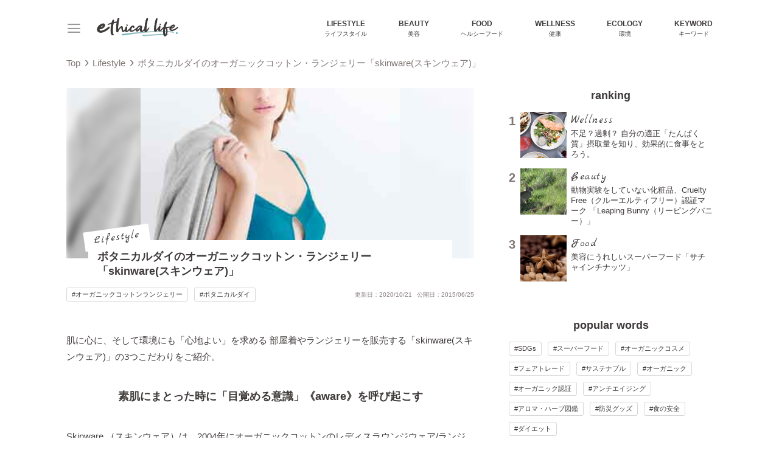

--- FILE ---
content_type: text/html; charset=UTF-8
request_url: https://ethical.jp/lifestyle/%E3%83%9C%E3%82%BF%E3%83%8B%E3%82%AB%E3%83%AB%E3%83%80%E3%82%A4%E3%81%AE%E3%82%AA%E3%83%BC%E3%82%AC%E3%83%8B%E3%83%83%E3%82%AF%E3%83%BB%E3%83%A9%E3%83%B3%E3%82%B8%E3%82%A7%E3%83%AA%E3%83%BC/
body_size: 24686
content:
<!doctype html>
<html lang="ja">
<head>

<!-- 本番サイトのみTagmanagerを出力 -->
<!-- Google Tag Manager -->
<script>(function(w,d,s,l,i){w[l]=w[l]||[];w[l].push({'gtm.start':
new Date().getTime(),event:'gtm.js'});var f=d.getElementsByTagName(s)[0],
j=d.createElement(s),dl=l!='dataLayer'?'&l='+l:'';j.async=true;j.src=
'https://www.googletagmanager.com/gtm.js?id='+i+dl;f.parentNode.insertBefore(j,f);
})(window,document,'script','dataLayer','GTM-WK62C4W');</script>
<!-- End Google Tag Manager -->
<meta name="p:domain_verify" content="b4fdc76e74fc05df352feba0fb799327"/>

<meta charset="UTF-8">
<meta http-equiv="X-UA-Compatible" content="IE=edge" />
<meta name="viewport" content="width=device-width,initial-scale=1" />
<link href="https://fonts.googleapis.com/css2?family=Marck+Script&display=swap" rel="stylesheet">
<link href="https://ethical.jp/wp-content/themes/ethical2020/css/style.css?v=1623733523025" rel="stylesheet">

<title>ボタニカルダイのオーガニックコットン・ランジェリー「skinware(スキンウェア)」 &#8211; Ethical Life（エシカルライフ）</title>
<meta name='robots' content='max-image-preview:large' />
<link rel='stylesheet' id='sbi_styles-css' href='https://ethical.jp/wp-content/plugins/instagram-feed/css/sbi-styles.min.css?ver=6.10.0' type='text/css' media='all' />
<link rel='stylesheet' id='liquid-block-speech-css' href='https://ethical.jp/wp-content/plugins/liquid-speech-balloon/css/block.css?ver=6.4.7' type='text/css' media='all' />
<style id='classic-theme-styles-inline-css' type='text/css'>
/*! This file is auto-generated */
.wp-block-button__link{color:#fff;background-color:#32373c;border-radius:9999px;box-shadow:none;text-decoration:none;padding:calc(.667em + 2px) calc(1.333em + 2px);font-size:1.125em}.wp-block-file__button{background:#32373c;color:#fff;text-decoration:none}
</style>
<style id='global-styles-inline-css' type='text/css'>
body{--wp--preset--color--black: #000000;--wp--preset--color--cyan-bluish-gray: #abb8c3;--wp--preset--color--white: #ffffff;--wp--preset--color--pale-pink: #f78da7;--wp--preset--color--vivid-red: #cf2e2e;--wp--preset--color--luminous-vivid-orange: #ff6900;--wp--preset--color--luminous-vivid-amber: #fcb900;--wp--preset--color--light-green-cyan: #7bdcb5;--wp--preset--color--vivid-green-cyan: #00d084;--wp--preset--color--pale-cyan-blue: #8ed1fc;--wp--preset--color--vivid-cyan-blue: #0693e3;--wp--preset--color--vivid-purple: #9b51e0;--wp--preset--gradient--vivid-cyan-blue-to-vivid-purple: linear-gradient(135deg,rgba(6,147,227,1) 0%,rgb(155,81,224) 100%);--wp--preset--gradient--light-green-cyan-to-vivid-green-cyan: linear-gradient(135deg,rgb(122,220,180) 0%,rgb(0,208,130) 100%);--wp--preset--gradient--luminous-vivid-amber-to-luminous-vivid-orange: linear-gradient(135deg,rgba(252,185,0,1) 0%,rgba(255,105,0,1) 100%);--wp--preset--gradient--luminous-vivid-orange-to-vivid-red: linear-gradient(135deg,rgba(255,105,0,1) 0%,rgb(207,46,46) 100%);--wp--preset--gradient--very-light-gray-to-cyan-bluish-gray: linear-gradient(135deg,rgb(238,238,238) 0%,rgb(169,184,195) 100%);--wp--preset--gradient--cool-to-warm-spectrum: linear-gradient(135deg,rgb(74,234,220) 0%,rgb(151,120,209) 20%,rgb(207,42,186) 40%,rgb(238,44,130) 60%,rgb(251,105,98) 80%,rgb(254,248,76) 100%);--wp--preset--gradient--blush-light-purple: linear-gradient(135deg,rgb(255,206,236) 0%,rgb(152,150,240) 100%);--wp--preset--gradient--blush-bordeaux: linear-gradient(135deg,rgb(254,205,165) 0%,rgb(254,45,45) 50%,rgb(107,0,62) 100%);--wp--preset--gradient--luminous-dusk: linear-gradient(135deg,rgb(255,203,112) 0%,rgb(199,81,192) 50%,rgb(65,88,208) 100%);--wp--preset--gradient--pale-ocean: linear-gradient(135deg,rgb(255,245,203) 0%,rgb(182,227,212) 50%,rgb(51,167,181) 100%);--wp--preset--gradient--electric-grass: linear-gradient(135deg,rgb(202,248,128) 0%,rgb(113,206,126) 100%);--wp--preset--gradient--midnight: linear-gradient(135deg,rgb(2,3,129) 0%,rgb(40,116,252) 100%);--wp--preset--font-size--small: 13px;--wp--preset--font-size--medium: 20px;--wp--preset--font-size--large: 36px;--wp--preset--font-size--x-large: 42px;--wp--preset--spacing--20: 0.44rem;--wp--preset--spacing--30: 0.67rem;--wp--preset--spacing--40: 1rem;--wp--preset--spacing--50: 1.5rem;--wp--preset--spacing--60: 2.25rem;--wp--preset--spacing--70: 3.38rem;--wp--preset--spacing--80: 5.06rem;--wp--preset--shadow--natural: 6px 6px 9px rgba(0, 0, 0, 0.2);--wp--preset--shadow--deep: 12px 12px 50px rgba(0, 0, 0, 0.4);--wp--preset--shadow--sharp: 6px 6px 0px rgba(0, 0, 0, 0.2);--wp--preset--shadow--outlined: 6px 6px 0px -3px rgba(255, 255, 255, 1), 6px 6px rgba(0, 0, 0, 1);--wp--preset--shadow--crisp: 6px 6px 0px rgba(0, 0, 0, 1);}:where(.is-layout-flex){gap: 0.5em;}:where(.is-layout-grid){gap: 0.5em;}body .is-layout-flow > .alignleft{float: left;margin-inline-start: 0;margin-inline-end: 2em;}body .is-layout-flow > .alignright{float: right;margin-inline-start: 2em;margin-inline-end: 0;}body .is-layout-flow > .aligncenter{margin-left: auto !important;margin-right: auto !important;}body .is-layout-constrained > .alignleft{float: left;margin-inline-start: 0;margin-inline-end: 2em;}body .is-layout-constrained > .alignright{float: right;margin-inline-start: 2em;margin-inline-end: 0;}body .is-layout-constrained > .aligncenter{margin-left: auto !important;margin-right: auto !important;}body .is-layout-constrained > :where(:not(.alignleft):not(.alignright):not(.alignfull)){max-width: var(--wp--style--global--content-size);margin-left: auto !important;margin-right: auto !important;}body .is-layout-constrained > .alignwide{max-width: var(--wp--style--global--wide-size);}body .is-layout-flex{display: flex;}body .is-layout-flex{flex-wrap: wrap;align-items: center;}body .is-layout-flex > *{margin: 0;}body .is-layout-grid{display: grid;}body .is-layout-grid > *{margin: 0;}:where(.wp-block-columns.is-layout-flex){gap: 2em;}:where(.wp-block-columns.is-layout-grid){gap: 2em;}:where(.wp-block-post-template.is-layout-flex){gap: 1.25em;}:where(.wp-block-post-template.is-layout-grid){gap: 1.25em;}.has-black-color{color: var(--wp--preset--color--black) !important;}.has-cyan-bluish-gray-color{color: var(--wp--preset--color--cyan-bluish-gray) !important;}.has-white-color{color: var(--wp--preset--color--white) !important;}.has-pale-pink-color{color: var(--wp--preset--color--pale-pink) !important;}.has-vivid-red-color{color: var(--wp--preset--color--vivid-red) !important;}.has-luminous-vivid-orange-color{color: var(--wp--preset--color--luminous-vivid-orange) !important;}.has-luminous-vivid-amber-color{color: var(--wp--preset--color--luminous-vivid-amber) !important;}.has-light-green-cyan-color{color: var(--wp--preset--color--light-green-cyan) !important;}.has-vivid-green-cyan-color{color: var(--wp--preset--color--vivid-green-cyan) !important;}.has-pale-cyan-blue-color{color: var(--wp--preset--color--pale-cyan-blue) !important;}.has-vivid-cyan-blue-color{color: var(--wp--preset--color--vivid-cyan-blue) !important;}.has-vivid-purple-color{color: var(--wp--preset--color--vivid-purple) !important;}.has-black-background-color{background-color: var(--wp--preset--color--black) !important;}.has-cyan-bluish-gray-background-color{background-color: var(--wp--preset--color--cyan-bluish-gray) !important;}.has-white-background-color{background-color: var(--wp--preset--color--white) !important;}.has-pale-pink-background-color{background-color: var(--wp--preset--color--pale-pink) !important;}.has-vivid-red-background-color{background-color: var(--wp--preset--color--vivid-red) !important;}.has-luminous-vivid-orange-background-color{background-color: var(--wp--preset--color--luminous-vivid-orange) !important;}.has-luminous-vivid-amber-background-color{background-color: var(--wp--preset--color--luminous-vivid-amber) !important;}.has-light-green-cyan-background-color{background-color: var(--wp--preset--color--light-green-cyan) !important;}.has-vivid-green-cyan-background-color{background-color: var(--wp--preset--color--vivid-green-cyan) !important;}.has-pale-cyan-blue-background-color{background-color: var(--wp--preset--color--pale-cyan-blue) !important;}.has-vivid-cyan-blue-background-color{background-color: var(--wp--preset--color--vivid-cyan-blue) !important;}.has-vivid-purple-background-color{background-color: var(--wp--preset--color--vivid-purple) !important;}.has-black-border-color{border-color: var(--wp--preset--color--black) !important;}.has-cyan-bluish-gray-border-color{border-color: var(--wp--preset--color--cyan-bluish-gray) !important;}.has-white-border-color{border-color: var(--wp--preset--color--white) !important;}.has-pale-pink-border-color{border-color: var(--wp--preset--color--pale-pink) !important;}.has-vivid-red-border-color{border-color: var(--wp--preset--color--vivid-red) !important;}.has-luminous-vivid-orange-border-color{border-color: var(--wp--preset--color--luminous-vivid-orange) !important;}.has-luminous-vivid-amber-border-color{border-color: var(--wp--preset--color--luminous-vivid-amber) !important;}.has-light-green-cyan-border-color{border-color: var(--wp--preset--color--light-green-cyan) !important;}.has-vivid-green-cyan-border-color{border-color: var(--wp--preset--color--vivid-green-cyan) !important;}.has-pale-cyan-blue-border-color{border-color: var(--wp--preset--color--pale-cyan-blue) !important;}.has-vivid-cyan-blue-border-color{border-color: var(--wp--preset--color--vivid-cyan-blue) !important;}.has-vivid-purple-border-color{border-color: var(--wp--preset--color--vivid-purple) !important;}.has-vivid-cyan-blue-to-vivid-purple-gradient-background{background: var(--wp--preset--gradient--vivid-cyan-blue-to-vivid-purple) !important;}.has-light-green-cyan-to-vivid-green-cyan-gradient-background{background: var(--wp--preset--gradient--light-green-cyan-to-vivid-green-cyan) !important;}.has-luminous-vivid-amber-to-luminous-vivid-orange-gradient-background{background: var(--wp--preset--gradient--luminous-vivid-amber-to-luminous-vivid-orange) !important;}.has-luminous-vivid-orange-to-vivid-red-gradient-background{background: var(--wp--preset--gradient--luminous-vivid-orange-to-vivid-red) !important;}.has-very-light-gray-to-cyan-bluish-gray-gradient-background{background: var(--wp--preset--gradient--very-light-gray-to-cyan-bluish-gray) !important;}.has-cool-to-warm-spectrum-gradient-background{background: var(--wp--preset--gradient--cool-to-warm-spectrum) !important;}.has-blush-light-purple-gradient-background{background: var(--wp--preset--gradient--blush-light-purple) !important;}.has-blush-bordeaux-gradient-background{background: var(--wp--preset--gradient--blush-bordeaux) !important;}.has-luminous-dusk-gradient-background{background: var(--wp--preset--gradient--luminous-dusk) !important;}.has-pale-ocean-gradient-background{background: var(--wp--preset--gradient--pale-ocean) !important;}.has-electric-grass-gradient-background{background: var(--wp--preset--gradient--electric-grass) !important;}.has-midnight-gradient-background{background: var(--wp--preset--gradient--midnight) !important;}.has-small-font-size{font-size: var(--wp--preset--font-size--small) !important;}.has-medium-font-size{font-size: var(--wp--preset--font-size--medium) !important;}.has-large-font-size{font-size: var(--wp--preset--font-size--large) !important;}.has-x-large-font-size{font-size: var(--wp--preset--font-size--x-large) !important;}
.wp-block-navigation a:where(:not(.wp-element-button)){color: inherit;}
:where(.wp-block-post-template.is-layout-flex){gap: 1.25em;}:where(.wp-block-post-template.is-layout-grid){gap: 1.25em;}
:where(.wp-block-columns.is-layout-flex){gap: 2em;}:where(.wp-block-columns.is-layout-grid){gap: 2em;}
.wp-block-pullquote{font-size: 1.5em;line-height: 1.6;}
</style>
<link rel='stylesheet' id='uagb-block-css-css' href='https://ethical.jp/wp-content/uploads/uag-plugin/custom-style-blocks.css?ver=2.19.17' type='text/css' media='all' />
<link rel="canonical" href="https://ethical.jp/lifestyle/%e3%83%9c%e3%82%bf%e3%83%8b%e3%82%ab%e3%83%ab%e3%83%80%e3%82%a4%e3%81%ae%e3%82%aa%e3%83%bc%e3%82%ac%e3%83%8b%e3%83%83%e3%82%af%e3%83%bb%e3%83%a9%e3%83%b3%e3%82%b8%e3%82%a7%e3%83%aa%e3%83%bc/" />
<style type="text/css">.liquid-speech-balloon-00 .liquid-speech-balloon-avatar { background-image: url("https://ethical.jp/wp-content/uploads/2020/07/icon_ethical.png"); } .liquid-speech-balloon-01 .liquid-speech-balloon-avatar { background-image: url("https://ethical.jp/wp-content/uploads/2020/08/3541113_s-1.jpg"); } .liquid-speech-balloon-02 .liquid-speech-balloon-avatar { background-image: url("https://ethical.jp/wp-content/uploads/2020/08/1638103_s-1.jpg"); } .liquid-speech-balloon-03 .liquid-speech-balloon-avatar { background-image: url("https://ethical.jp/wp-content/uploads/2020/09/e120efd134d6a02d2b7679b645ef8961-1-scaled.jpg"); } .liquid-speech-balloon-04 .liquid-speech-balloon-avatar { background-image: url("https://ethical.jp/wp-content/uploads/2021/01/kelly-sikkema-ayXr2lndU8E-unsplash-2.jpg"); } .liquid-speech-balloon-00 .liquid-speech-balloon-avatar::after { content: "EthicalLife"; } .liquid-speech-balloon-01 .liquid-speech-balloon-avatar::after { content: "Guest"; } .liquid-speech-balloon-02 .liquid-speech-balloon-avatar::after { content: "Guest"; } .liquid-speech-balloon-03 .liquid-speech-balloon-avatar::after { content: "Guest"; } .liquid-speech-balloon-04 .liquid-speech-balloon-avatar::after { content: "Guest"; } </style>
        <!-- Copyright protection script -->
        <meta http-equiv="imagetoolbar" content="no">
        <script>
            /*<![CDATA[*/
            document.oncontextmenu = function () {
                return false;
            };
            /*]]>*/
        </script>
        <script type="text/javascript">
            /*<![CDATA[*/
            document.onselectstart = function () {
                event = event || window.event;
                var custom_input = event.target || event.srcElement;

                if (custom_input.type !== "text" && custom_input.type !== "textarea" && custom_input.type !== "password") {
                    return false;
                } else {
                    return true;
                }

            };
            if (window.sidebar) {
                document.onmousedown = function (e) {
                    var obj = e.target;
                    if (obj.tagName.toUpperCase() === 'SELECT'
                        || obj.tagName.toUpperCase() === "INPUT"
                        || obj.tagName.toUpperCase() === "TEXTAREA"
                        || obj.tagName.toUpperCase() === "PASSWORD") {
                        return true;
                    } else {
                        return false;
                    }
                };
            }
            window.onload = function () {
                document.body.style.webkitTouchCallout = 'none';
                document.body.style.KhtmlUserSelect = 'none';
            }
            /*]]>*/
        </script>
        <script type="text/javascript">
            /*<![CDATA[*/
            if (parent.frames.length > 0) {
                top.location.replace(document.location);
            }
            /*]]>*/
        </script>
        <script type="text/javascript">
            /*<![CDATA[*/
            document.ondragstart = function () {
                return false;
            };
            /*]]>*/
        </script>
        <script type="text/javascript">

            document.addEventListener('DOMContentLoaded', () => {
                const overlay = document.createElement('div');
                overlay.id = 'overlay';

                Object.assign(overlay.style, {
                    position: 'fixed',
                    top: '0',
                    left: '0',
                    width: '100%',
                    height: '100%',
                    backgroundColor: 'rgba(255, 255, 255, 0.9)',
                    display: 'none',
                    zIndex: '9999'
                });

                document.body.appendChild(overlay);

                document.addEventListener('keydown', (event) => {
                    if (event.metaKey || event.ctrlKey) {
                        overlay.style.display = 'block';
                    }
                });

                document.addEventListener('keyup', (event) => {
                    if (!event.metaKey && !event.ctrlKey) {
                        overlay.style.display = 'none';
                    }
                });
            });
        </script>
        <style type="text/css">
            * {
                -webkit-touch-callout: none;
                -webkit-user-select: none;
                -moz-user-select: none;
                user-select: none;
            }

            img {
                -webkit-touch-callout: none;
                -webkit-user-select: none;
                -moz-user-select: none;
                user-select: none;
            }

            input,
            textarea,
            select {
                -webkit-user-select: auto;
            }
        </style>
        <!-- End Copyright protection script -->

        <!-- Source hidden -->

        <meta name="description" content="肌に心に、そして環境にも「心地よい」を求めるオーガニックコットン・ランジェリー「skinware(スキンウェア)」のこだわりとは。">
<meta property="og:title" content="ボタニカルダイのオーガニックコットン・ランジェリー「skinware(スキンウェア)」" />
<meta property="og:description" content="肌に心に、そして環境にも「心地よい」を求めるオーガニックコットン・ランジェリー「skinware(スキンウェア)」のこだわりとは。" />
<meta property="og:type" content="article" />
<meta property="og:url" content="https://ethical.jp/lifestyle/%e3%83%9c%e3%82%bf%e3%83%8b%e3%82%ab%e3%83%ab%e3%83%80%e3%82%a4%e3%81%ae%e3%82%aa%e3%83%bc%e3%82%ac%e3%83%8b%e3%83%83%e3%82%af%e3%83%bb%e3%83%a9%e3%83%b3%e3%82%b8%e3%82%a7%e3%83%aa%e3%83%bc/" />
<meta property="og:image" content="https://ethical.jp/wp-content/uploads/look_101.jpg" />
<meta property="og:site_name" content="Ethical Life（エシカルライフ）" />
<meta property="og:locale" content="ja_JP" />
<meta name="twitter:card" content="summary_large_image">
<meta name="twitter:site" content="@EthicalLife">
<meta name="twitter:domain" content="ethical.jp">
<meta name="twitter:title" content="ボタニカルダイのオーガニックコットン・ランジェリー「skinware(スキンウェア)」">
<meta name="twitter:description" content="肌に心に、そして環境にも「心地よい」を求めるオーガニックコットン・ランジェリー「skinware(スキンウェア)」のこだわりとは。">
<meta name="twitter:image" content="https://ethical.jp/wp-content/uploads/look_101.jpg">
<meta itemprop="image" content="https://ethical.jp/wp-content/uploads/look_101.jpg">
<meta property="fb:admins" content="1438101557">
<script type="application/ld+json">{"@context":"https:\/\/schema.org","@graph":[{"@type":"Website","name":"Ethical Life\uff08\u30a8\u30b7\u30ab\u30eb\u30e9\u30a4\u30d5\uff09","url":"https:\/\/ethical.jp","potentialAction":{"@type":"SearchAction","target":"https:\/\/ethical.jp?s={search_term_string}","query-input":"required name=search_term_string"}},{"@type":"Organization","name":"Ethical Life\uff08\u30a8\u30b7\u30ab\u30eb\u30e9\u30a4\u30d5\uff09","url":"https:\/\/ethical.jp","logo":"https:\/\/ethical.jp\/wp-content\/uploads\/2020\/06\/ogp.jpg"},{"@type":"Article","mainEntityOfPage":{"@type":"WebPage","@id":"https:\/\/ethical.jp\/lifestyle\/%e3%83%9c%e3%82%bf%e3%83%8b%e3%82%ab%e3%83%ab%e3%83%80%e3%82%a4%e3%81%ae%e3%82%aa%e3%83%bc%e3%82%ac%e3%83%8b%e3%83%83%e3%82%af%e3%83%bb%e3%83%a9%e3%83%b3%e3%82%b8%e3%82%a7%e3%83%aa%e3%83%bc\/"},"headline":"\u30dc\u30bf\u30cb\u30ab\u30eb\u30c0\u30a4\u306e\u30aa\u30fc\u30ac\u30cb\u30c3\u30af\u30b3\u30c3\u30c8\u30f3\u30fb\u30e9\u30f3\u30b8\u30a7\u30ea\u30fc\u300cskinware(\u30b9\u30ad\u30f3\u30a6\u30a7\u30a2)\u300d","author":{"@type":"Organization","name":"Ethical Life\uff08\u30a8\u30b7\u30ab\u30eb\u30e9\u30a4\u30d5\uff09"},"publisher":{"@type":"Organization","name":"Ethical Life\uff08\u30a8\u30b7\u30ab\u30eb\u30e9\u30a4\u30d5\uff09","logo":{"@type":"ImageObject","url":"https:\/\/ethical.jp\/wp-content\/uploads\/2020\/06\/ogp.jpg"}},"datePublished":"2015-06-25T23:20:34+0900","dateModified":"2020-10-21T20:43:13+0900","image":"https:\/\/ethical.jp\/wp-content\/uploads\/look_101.jpg"},{"@type":"BreadcrumbList","itemListElement":[{"@type":"ListItem","position":1,"name":"Top","item":{"@type":"WebPage","@id":"https:\/\/ethical.jp","headline":"Ethical Life\uff08\u30a8\u30b7\u30ab\u30eb\u30e9\u30a4\u30d5\uff09"}},{"@type":"ListItem","position":2,"name":"Lifestyle","item":{"@type":"WebPage","@id":"https:\/\/ethical.jp\/lifestyle\/"}},{"@type":"ListItem","position":3,"name":"\u30dc\u30bf\u30cb\u30ab\u30eb\u30c0\u30a4\u306e\u30aa\u30fc\u30ac\u30cb\u30c3\u30af\u30b3\u30c3\u30c8\u30f3\u30fb\u30e9\u30f3\u30b8\u30a7\u30ea\u30fc\u300cskinware(\u30b9\u30ad\u30f3\u30a6\u30a7\u30a2)\u300d"}]}]}</script>

<link rel="amphtml" href="https://ethical.jp/lifestyle/%E3%83%9C%E3%82%BF%E3%83%8B%E3%82%AB%E3%83%AB%E3%83%80%E3%82%A4%E3%81%AE%E3%82%AA%E3%83%BC%E3%82%AC%E3%83%8B%E3%83%83%E3%82%AF%E3%83%BB%E3%83%A9%E3%83%B3%E3%82%B8%E3%82%A7%E3%83%AA%E3%83%BC/amp/"><style id="uagb-style-conditional-extension">@media (min-width: 1025px){body .uag-hide-desktop.uagb-google-map__wrap,body .uag-hide-desktop{display:none !important}}@media (min-width: 768px) and (max-width: 1024px){body .uag-hide-tab.uagb-google-map__wrap,body .uag-hide-tab{display:none !important}}@media (max-width: 767px){body .uag-hide-mob.uagb-google-map__wrap,body .uag-hide-mob{display:none !important}}</style><style id="uagb-style-frontend-890">.uagb-block-1c053e69.uagb-section__wrap{padding-top: 20px;padding-bottom: 20px;padding-left: 20px;padding-right: 20px;margin-top: 0px;margin-bottom: 0px;border-style: none;margin-right: auto;margin-left: auto;max-width: 900px;}.uagb-block-1c053e69 > .uagb-section__video-wrap{opacity: 0.5;}.uagb-block-1c053e69 > .uagb-section__inner-wrap{max-width: 100%;}.uagb-block-1c053e69.wp-block-uagb-section{box-shadow: 0px 0px    ;}.uagb-block-1c053e69 > .uagb-section__overlay{border-radius:    ;}</style><link rel="icon" href="https://ethical.jp/wp-content/uploads/2020/07/cropped-siteicon-1-32x32.png" sizes="32x32" />
<link rel="icon" href="https://ethical.jp/wp-content/uploads/2020/07/cropped-siteicon-1-192x192.png" sizes="192x192" />
<link rel="apple-touch-icon" href="https://ethical.jp/wp-content/uploads/2020/07/cropped-siteicon-1-180x180.png" />
<meta name="msapplication-TileImage" content="https://ethical.jp/wp-content/uploads/2020/07/cropped-siteicon-1-270x270.png" />
</head>
<body id="top" class="post-template-default single single-post postid-890 single-format-standard wp-custom-logo preload">

<!-- 本番サイトのみTagmanagerを出力 -->
<!-- Google Tag Manager (noscript) -->
<noscript><iframe src="https://www.googletagmanager.com/ns.html?id=GTM-WK62C4W"
height="0" width="0" style="display:none;visibility:hidden"></iframe></noscript>
<!-- End Google Tag Manager (noscript) -->

<!--ヘッダー-->
<header id="header">
	<div class="container">
		<div id="header-main-logo">
			<button id="menu-trigger" type="button"><i class="fa-menu"></i></button>
							<span><a href="https://ethical.jp/" class="custom-logo-link" rel="home"><img width="267" height="60" src="https://ethical.jp/wp-content/uploads/2020/07/cropped-logo.png" class="custom-logo" alt="Ethical Life（エシカルライフ）" decoding="async" /></a></span>
					</div>

		<div id="gnav">
			<button type="button" class="fa-chevron-left"></button>
			<nav>
				<ul>
										<li><a href="/lifestyle/"><span>Lifestyle</span><br>ライフスタイル</a></li>
										<li><a href="/beauty/"><span>Beauty</span><br>美容</a></li>
										<li><a href="/food/"><span>Food</span><br>ヘルシーフード</a></li>
										<li><a href="/wellness/"><span>Wellness</span><br>健康</a></li>
										<li><a href="/ecology/"><span>Ecology</span><br>環境</a></li>
										<li><a href="/keyword/"><span>Keyword</span><br>キーワード</a></li>
									</ul>
			</nav>
			<button type="button" class="fa-chevron-right"></button>
		</div>
	</div>
</header>

<div id="hamburger">
	<div class="container">
		<button id="menu-close" type="button"><i class="fa-close"></i></button>
		<div id="hamburger-categories" class="category-list">
			<p class="category-list-headline">category</p>
			<ul>
									<li>
						<a href="/lifestyle/">
							<figure>
								<img width="150" height="150" src="https://ethical.jp/wp-content/uploads/2020/06/photo-ac_3578346_l-150x150.jpg" class="attachment-thumbnail size-thumbnail" alt="categoly_lifestyle" decoding="async" />								<figcaption>Lifestyle</figcaption>
							</figure>
						</a>
					</li>
									<li>
						<a href="/beauty/">
							<figure>
								<img width="150" height="150" src="https://ethical.jp/wp-content/uploads/2020/06/photo-ac_2517808_l-150x150.png" class="attachment-thumbnail size-thumbnail" alt="categoly_beauty" decoding="async" />								<figcaption>Beauty</figcaption>
							</figure>
						</a>
					</li>
									<li>
						<a href="/food/">
							<figure>
								<img width="150" height="150" src="https://ethical.jp/wp-content/uploads/2020/06/photo-ac_2186333_l-150x150.jpg" class="attachment-thumbnail size-thumbnail" alt="categoly_food" decoding="async" />								<figcaption>Food</figcaption>
							</figure>
						</a>
					</li>
									<li>
						<a href="/wellness/">
							<figure>
								<img width="150" height="150" src="https://ethical.jp/wp-content/uploads/2020/06/photo-ac_1230196_l-150x150.jpg" class="attachment-thumbnail size-thumbnail" alt="categoly_wellness" decoding="async" />								<figcaption>Wellness</figcaption>
							</figure>
						</a>
					</li>
									<li>
						<a href="/ecology/">
							<figure>
								<img width="150" height="150" src="https://ethical.jp/wp-content/uploads/2020/06/photo-ac_3234019_m-150x150.jpg" class="attachment-thumbnail size-thumbnail" alt="categoly_ecology" decoding="async" />								<figcaption>Ecology</figcaption>
							</figure>
						</a>
					</li>
									<li>
						<a href="/keyword/">
							<figure>
								<img width="150" height="150" src="https://ethical.jp/wp-content/uploads/2020/06/photo-ac_3179822_l-150x150.jpg" class="attachment-thumbnail size-thumbnail" alt="categoly_keyword" decoding="async" />								<figcaption>Keyword</figcaption>
							</figure>
						</a>
					</li>
							</ul>
		</div>
		<div class="about_ethical_life">
	<div class="about_ethical_life-image">
		<img width="613" height="250" src="https://ethical.jp/wp-content/uploads/2020/06/bg_img-613x250.png" class="attachment-medium size-medium" alt="ethical_life" decoding="async" fetchpriority="high" srcset="https://ethical.jp/wp-content/uploads/2020/06/bg_img-613x250.png 613w, https://ethical.jp/wp-content/uploads/2020/06/bg_img-300x122.png 300w, https://ethical.jp/wp-content/uploads/2020/06/bg_img.png 750w" sizes="(max-width: 613px) 100vw, 613px" />		<p>Ethical Life?</p>
	</div>

	<div class="about_ethical_life-content">
		<p class="about_ethical_life-headline">自然に寄りそう暮らし</p>
		<p>健康・美容・食・環境に配慮したライフスタイルを「エシカルライフ(ethical life)」と総称し、コト・モノを紹介します。</p>
	</div>

	<p class="about_ethical_life-button"><a href="/about" class="button-readmore">Read more</a></p>
</div>
		<div id="hamburger-bottom">
			<aside class="sns-links">
	<ul>
		<li><a href="https://www.facebook.com/happy.ethicallife/" target="_blank" rel="nofollow"><i class="fa-facebook"></i></a></li>
		<li><a href="https://twitter.com/EthicalLife" target="_blank" rel="nofollow"><i class="fa-twitter"></i></a></li>
		<li><a href="https://www.instagram.com/ethical__life/" target="_blank" rel="nofollow"><i class="fa-instagram"></i></a></li>
	</ul>
</aside>			<p class="copyright">www.ethical.jp<br><small>&copy; 2006-2026 ethical.jp all rights reserved.</small></p>		</div>
	</div>
</div><nav id="site-breadcrumb" class="container"><ol itemscope itemtype="http://schema.org/BreadcrumbList"><li itemprop="itemListElement" itemscope itemtype="http://schema.org/ListItem"><a itemprop="item" href="https://ethical.jp" target="_top"><span itemprop="name">Top</span></a><meta itemprop="position" content="1" /></li><li itemprop="itemListElement" itemscope itemtype="http://schema.org/ListItem"><a itemprop="item" href="https://ethical.jp/lifestyle/" target="_top"><span itemprop="name">Lifestyle</span></a><meta itemprop="position" content="2" /></li><li><span>ボタニカルダイのオーガニックコットン・ランジェリー「skinware(スキンウェア)」</span></li></ol></nav><div id="site-wrapper">
<main id="site-main">
	<article>
		<div id="single-eyecatch">
			<div id="single-eyecatch-bg"><img width="300" height="196" src="https://ethical.jp/wp-content/uploads/look_101-300x196.jpg" class="attachment-medium size-medium wp-post-image" alt="" decoding="async" srcset="https://ethical.jp/wp-content/uploads/look_101-300x196.jpg 300w, https://ethical.jp/wp-content/uploads/look_101.jpg 320w" sizes="(max-width: 300px) 100vw, 300px" /></div>
			<figure><img width="320" height="210" src="https://ethical.jp/wp-content/uploads/look_101.jpg" class="attachment-large size-large wp-post-image" alt="" decoding="async" srcset="https://ethical.jp/wp-content/uploads/look_101.jpg 320w, https://ethical.jp/wp-content/uploads/look_101-300x196.jpg 300w" sizes="(max-width: 320px) 100vw, 320px" /></figure>
			<div id="single-eyecatch-title">
				<p class="category-tag">Lifestyle</p>
				<h1>ボタニカルダイのオーガニックコットン・ランジェリー「skinware(スキンウェア)」</h1>
			</div>
		</div>
		<div id="single-meta">
			<div id="single-meta-tags"><ul class="tag-list"><li><a href="https://ethical.jp/tag/%e3%82%aa%e3%83%bc%e3%82%ac%e3%83%8b%e3%83%83%e3%82%af%e3%82%b3%e3%83%83%e3%83%88%e3%83%b3%e3%83%a9%e3%83%b3%e3%82%b8%e3%82%a7%e3%83%aa%e3%83%bc/" rel="tag">オーガニックコットンランジェリー</a></li><li><a href="https://ethical.jp/tag/%e3%83%9c%e3%82%bf%e3%83%8b%e3%82%ab%e3%83%ab%e3%83%80%e3%82%a4/" rel="tag">ボタニカルダイ</a></li></ul></div>			<div id="single-meta-date">
									<p>更新日：<time datetime="2020-10-21">2020/10/21</time></p>
								<p>公開日：<time datetime="2015-06-25">2015/06/25</time></p>
			</div>
		</div>
		<div id="single-contents">
			
<p>肌に心に、そして環境にも「心地よい」を求める 部屋着やランジェリーを販売する「skinware(スキンウェア)」の3つこだわりをご紹介。</p>



<h3 class="wp-block-heading">素肌にまとった時に「目覚める意識」《aware》を呼び起こす</h3>



<p>Skinware （スキンウェア）は、2004年にオーガニックコットンのレディスラウンジウェア/ランジェリーブランドとしてスタート。</p>



<p>Ethical Fashion（エシカルファッション）の流れの先駆け的存在となり、2013年にリニューアル以後は新宿伊勢丹やバーニーズ、ELLEショップやモデルの梨花さんのブティックMAISON DE REEFURなどで取扱いがあります。</p>



<figure class="wp-block-image size-large"><img decoding="async" src="http://file001.shop-pro.jp/PA01210/260/lookbook/2015ss/images/look_09.jpg" alt=""/><figcaption><a rel="noreferrer noopener" href="http://skinware.jp/?mode=f1" target="_blank">出典：スキンウェア：2015年コレクション</a></figcaption></figure>



<blockquote class="wp-block-quote"><p>Earth Aware オーガニックやフェアトレードを意識する事で、自分たちが住む地球の強さや優しさを。<br>Self Aware 日々おこる小さな発見や奇跡は、自分自身への気づきへ。<br>Skin Aware 肌が心地よく思う事は、ケアされた自分への自信へ。<br>メッセージをのせたコレクションは雄大なランドスケープと共に、あなたへ《aware》をもたらします。<br><a href="http://skinware.jp/?mode=f1" target="_blank" rel="noreferrer noopener">スキンウェア：“肌”に目覚める &#8211; 美を意識すること</a></p></blockquote>



<h3 class="wp-block-heading">「skinware(スキンウェア)」の3つのこだわり</h3>



<p>≪1≫ オーガニックコットン (GOTS（Global Organic Textile Standard）認証取得)<br>≪2≫ フェアトレード<br>≪3≫ ボタニカルダイ</p>



<figure class="wp-block-image size-large"><img decoding="async" src="http://file001.shop-pro.jp/PA01210/260/lookbook/2015ss/images/look_12.jpg" alt=""/><figcaption><a rel="noreferrer noopener" href="http://skinware.jp/?mode=f1" target="_blank">出典：スキンウェア：2015年コレクション</a></figcaption></figure>



<blockquote class="wp-block-quote"><p>オーガニックコットンを選ぶことで、大切な地球や、栽培者の健やかな生活を守ることにもつながります。また、適正な価格で取引されるフェアトレードを背景としているため、オーガニックコットンの生産者の生活の自立を継続的に支援することができます。<br><a href="http://skinware.jp/?mode=f1" target="_blank" rel="noreferrer noopener">スキンウェア：“肌”に目覚める &#8211; 美を意識すること</a></p></blockquote>



<p>「skinware(スキンウェア)」のアイテムは「グレー」「生成り色」以外は「ボタニカルダイ」で染色されています。</p>



<p>落ち着いた淡く渋い色味の「草木染」に対して、「ボタニカルダイ」は鮮やかな発色です。</p>



<p>花・葉・根・茎・樹・皮・果実などから染料を抽出し「媒染剤」を使わず少量の科学染料を配合することで色の退色をしにくくするなど堅牢性を高めます。</p>



<h3 class="wp-block-heading">目に見えているより多くの色情報を表現する「ボタニカルダイ」</h3>



<p>化学的な染料であれば、赤であれば「赤一色」で表現されます。<br>一方、植物から抽出した色素は「人の目で見える以外の色情報」ももっており、同じ色でも200種類もの色素で表現されていると言われます。これらの色素が乱反射することで繊細で人の心に安心感を与える色味になるそうです。</p>



<p>「skinware(スキンウェア)」がコレクション毎にみせる雄大なランドスケープと同様、安らぐ印象を与えるのはそのためでしょう。</p>



<figure class="wp-block-image size-large"><img decoding="async" src="http://4.bp.blogspot.com/-W7dFl_36WQs/U7-FsIpDnuI/AAAAAAAAAS4/OqyfYWkFJZM/s1600/Trunk+page1_2.jpg" alt=""/><figcaption><a rel="noreferrer noopener" href="http://skinwareorganic.blogspot.jp/2014/02/trunk-20142.html" target="_blank">出典：スキンウェア/blog</a></figcaption></figure>



<h3 class="wp-block-heading">媒染剤からの卒業した「ボタニカルダイ」</h3>



<p>色を固着・発色するためなどに使われる媒染剤は、石油などから合成されるものやクロムやカドミウムなどの重金属イオンを含むものもあり、人にも自然にも害をもたらすものが少なくありません。</p>



<p>一方で、自然染料の染め材の多くは、伝統的な薬の原料としても使われてきたものが多く昔から親しまれてきました。</p>



<p>草木染めは植物を煮て色素を抽出し染めていきますが、染液で染めただけでは安定しませんので媒染剤を使用します。同じ自然由来でも「ボタニカルダイ」は媒染剤を使用せずに染色でき「鮮やかな発色」を叶え、色の退色も少なく表現できます。</p>



<h3 class="wp-block-heading">新しいカタチで自然物を生活にとりいれる</h3>



<p>日々の生活の中に新しいカタチで自然物をとりいれる手助けをしてくれる「skinware(スキンウェア)」。その繊細なデザインとともにアイテムの背景にある「ストーリー」にも目を向けてみませんか。</p>



<hr class="wp-block-separator"/>



<table border="0" cellpadding="0" cellspacing="0"><tr><td><div style="border:1px solid #95a5a6;border-radius:.75rem;background-color:#FFFFFF;width:504px;margin:0px;padding:5px;text-align:center;overflow:hidden;"><table><tr><td style="width:240px"><a href="https://hb.afl.rakuten.co.jp/ichiba/1ca18d6b.909eced1.1ca18d6c.ff4e5cf0/?pc=https%3A%2F%2Fitem.rakuten.co.jp%2Fharmonature%2F105-001%2F&#038;link_type=picttext&#038;ut=eyJwYWdlIjoiaXRlbSIsInR5cGUiOiJwaWN0dGV4dCIsInNpemUiOiIyNDB4MjQwIiwibmFtIjoxLCJuYW1wIjoicmlnaHQiLCJjb20iOjEsImNvbXAiOiJkb3duIiwicHJpY2UiOjEsImJvciI6MSwiY29sIjoxLCJiYnRuIjoxLCJwcm9kIjowfQ%3D%3D" target="_blank" rel="nofollow sponsored noopener noreferrer" style="word-wrap:break-word;"><img decoding="async" src="https://hbb.afl.rakuten.co.jp/hgb/1ca18d6b.909eced1.1ca18d6c.ff4e5cf0/?me_id=1258306&#038;item_id=10018469&#038;pc=https%3A%2F%2Fthumbnail.image.rakuten.co.jp%2F%400_mall%2Fharmonature%2Fcabinet%2F105%2F105-001.jpg%3F_ex%3D240x240&#038;s=240x240&#038;t=picttext" border="0" style="margin:2px" alt="[商品価格に関しましては、リンクが作成された時点と現時点で情報が変更されている場合がございます。]" title="[商品価格に関しましては、リンクが作成された時点と現時点で情報が変更されている場合がございます。]"></a></td><td style="vertical-align:top;width:248px;"><p style="font-size:12px;line-height:1.4em;text-align:left;margin:0px;padding:2px 6px;word-wrap:break-word"><a href="https://hb.afl.rakuten.co.jp/ichiba/1ca18d6b.909eced1.1ca18d6c.ff4e5cf0/?pc=https%3A%2F%2Fitem.rakuten.co.jp%2Fharmonature%2F105-001%2F&#038;link_type=picttext&#038;ut=eyJwYWdlIjoiaXRlbSIsInR5cGUiOiJwaWN0dGV4dCIsInNpemUiOiIyNDB4MjQwIiwibmFtIjoxLCJuYW1wIjoicmlnaHQiLCJjb20iOjEsImNvbXAiOiJkb3duIiwicHJpY2UiOjEsImJvciI6MSwiY29sIjoxLCJiYnRuIjoxLCJwcm9kIjowfQ%3D%3D" target="_blank" rel="nofollow sponsored noopener noreferrer" style="word-wrap:break-word;">SkinAware オーガニックコットン シンプルブラ(オーガニック コットン ブラジャー 下着 スキンウェア 綿　おしゃれ ノンワイヤー)</a><br><span >価格：7480円（税込、送料別)</span> <span style="color:#BBB">(2020/8/10時点)</span></p><div style="margin:10px;"><a href="https://hb.afl.rakuten.co.jp/ichiba/1ca18d6b.909eced1.1ca18d6c.ff4e5cf0/?pc=https%3A%2F%2Fitem.rakuten.co.jp%2Fharmonature%2F105-001%2F&#038;link_type=picttext&#038;ut=eyJwYWdlIjoiaXRlbSIsInR5cGUiOiJwaWN0dGV4dCIsInNpemUiOiIyNDB4MjQwIiwibmFtIjoxLCJuYW1wIjoicmlnaHQiLCJjb20iOjEsImNvbXAiOiJkb3duIiwicHJpY2UiOjEsImJvciI6MSwiY29sIjoxLCJiYnRuIjoxLCJwcm9kIjowfQ%3D%3D" target="_blank" rel="nofollow sponsored noopener noreferrer" style="word-wrap:break-word;"><img decoding="async" src="https://static.affiliate.rakuten.co.jp/makelink/rl.svg" style="float:left;max-height:27px;width:auto;margin-top:0"></a><a href="https://hb.afl.rakuten.co.jp/ichiba/1ca18d6b.909eced1.1ca18d6c.ff4e5cf0/?pc=https%3A%2F%2Fitem.rakuten.co.jp%2Fharmonature%2F105-001%2F%3Fscid%3Daf_pc_bbtn&#038;link_type=picttext&#038;ut=eyJwYWdlIjoiaXRlbSIsInR5cGUiOiJwaWN0dGV4dCIsInNpemUiOiIyNDB4MjQwIiwibmFtIjoxLCJuYW1wIjoicmlnaHQiLCJjb20iOjEsImNvbXAiOiJkb3duIiwicHJpY2UiOjEsImJvciI6MSwiY29sIjoxLCJiYnRuIjoxLCJwcm9kIjowfQ==" target="_blank" rel="nofollow sponsored noopener noreferrer" style="word-wrap:break-word;"><div style="float:right;width:41%;height:27px;background-color:#bf0000;color:#fff !important;font-size:12px;font-weight:500;line-height:27px;margin-left:1px;padding: 0 12px;border-radius:16px;cursor:pointer;text-align:center;">楽天で購入</div></a></div></td></tr></table></div><br><p style="color:#000000;font-size:12px;line-height:1.4em;margin:5px;word-wrap:break-word"></p></td></tr></table>



<hr class="wp-block-separator"/>



<section class="wp-block-uagb-section uagb-section__wrap uagb-section__background-undefined uagb-block-1c053e69"><div class="uagb-section__overlay"></div><div class="uagb-section__inner-wrap">
<p>参考：<br><a rel="noreferrer noopener" href="http://skinware.jp/?mode=f1" target="_blank">スキンウェア：“肌”に目覚める &#8211; 美を意識すること</a><br><a rel="noreferrer noopener" href="http://skinwareorganic.blogspot.jp/" target="_blank">スキンウェア：blog</a><br><a rel="noreferrer noopener" href="http://standstore.jp/user_data/botanicaldye_concept.php" target="_blank">standstore:Botanical Dye とは</a><br><a rel="noreferrer noopener" href="http://iktt.esprit-libre.org/2010/01/post-369.html" target="_blank">iktt:あたらしい時代の予感 テキスタイル</a><br><a rel="noreferrer noopener" href="http://kawai-dyeing.com/B/0001/01.htm" target="_blank">川合染工場:「ボタニカルダイ」とは</a><br><a rel="noreferrer noopener" href="http://www.1101.com/cihontec/" target="_blank">ほぼ日刊イトイ新聞 &#8211; ボタニカル・ダイ、古くてあたらしい染め。</a></p>
</div></section>
		</div>
	</article>

	<aside class="sns-links">
        <ul>
			<li><a id="facebook-share" href="https://www.facebook.com/sharer/sharer.php?u=https://ethical.jp/lifestyle/%e3%83%9c%e3%82%bf%e3%83%8b%e3%82%ab%e3%83%ab%e3%83%80%e3%82%a4%e3%81%ae%e3%82%aa%e3%83%bc%e3%82%ac%e3%83%8b%e3%83%83%e3%82%af%e3%83%bb%e3%83%a9%e3%83%b3%e3%82%b8%e3%82%a7%e3%83%aa%e3%83%bc/" class="share-button" title="Facebookでシェア" rel="nofollow" target="_blank"><i class="fa-facebook"></i></a></li>
			<li><a id="twitter-share" href="https://twitter.com/intent/tweet?&url=https%3A%2F%2Fethical.jp%2Flifestyle%2F%25e3%2583%259c%25e3%2582%25bf%25e3%2583%258b%25e3%2582%25ab%25e3%2583%25ab%25e3%2583%2580%25e3%2582%25a4%25e3%2581%25ae%25e3%2582%25aa%25e3%2583%25bc%25e3%2582%25ac%25e3%2583%258b%25e3%2583%2583%25e3%2582%25af%25e3%2583%25bb%25e3%2583%25a9%25e3%2583%25b3%25e3%2582%25b8%25e3%2582%25a7%25e3%2583%25aa%25e3%2583%25bc%2F&text=ボタニカルダイのオーガニックコットン・ランジェリー「skinware(スキンウェア)」%EF%BD%9CEthical Life（エシカルライフ）" class="share-button" title="twitterでシェア" rel="nofollow" target="_blank"><i class="fa-twitter"></i></a></li>
        </ul>
	</aside>

	

			<div id="single-category-news">
			<h2 id="single-category-news-headline">category news</h2>
			<div class="post-list">
				<article class="list">
	<a href="https://ethical.jp/lifestyle/ecoflow/">
		<figure><img width="388" height="250" src="https://ethical.jp/wp-content/uploads/2021/03/ecoflow_sub2-388x250.jpg" class="attachment-medium size-medium wp-post-image" alt="" decoding="async" srcset="https://ethical.jp/wp-content/uploads/2021/03/ecoflow_sub2-388x250.jpg 388w, https://ethical.jp/wp-content/uploads/2021/03/ecoflow_sub2-768x495.jpg 768w, https://ethical.jp/wp-content/uploads/2021/03/ecoflow_sub2.jpg 1200w" sizes="(max-width: 388px) 100vw, 388px" /></figure>
		<p class="category-tag">Lifestyle</p>
		<h3>大容量にカスタマイズも。高出力対応ポータブル電源 「EcoFlow RIVER」</h3>
	</a>
</article><article class="list">
	<a href="https://ethical.jp/lifestyle/larq-bottle/">
		<figure><img width="376" height="250" src="https://ethical.jp/wp-content/uploads/2021/01/larq_title-376x250.jpg" class="attachment-medium size-medium wp-post-image" alt="" decoding="async" srcset="https://ethical.jp/wp-content/uploads/2021/01/larq_title-376x250.jpg 376w, https://ethical.jp/wp-content/uploads/2021/01/larq_title-1200x798.jpg 1200w, https://ethical.jp/wp-content/uploads/2021/01/larq_title-768x511.jpg 768w, https://ethical.jp/wp-content/uploads/2021/01/larq_title-1536x1022.jpg 1536w, https://ethical.jp/wp-content/uploads/2021/01/larq_title-1600x1064.jpg 1600w, https://ethical.jp/wp-content/uploads/2021/01/larq_title.jpg 1936w" sizes="(max-width: 376px) 100vw, 376px" /></figure>
		<p class="category-tag">Lifestyle</p>
		<h3>自動でクリーンな水を保つウォーターボトル「LARQ(ラーク) Bottle Movement 」の使い方</h3>
	</a>
</article><article class="list">
	<a href="https://ethical.jp/lifestyle/solar-paper/">
		<figure><img width="353" height="250" src="https://ethical.jp/wp-content/uploads/2020/11/IMG_5375-353x250.png" class="attachment-medium size-medium wp-post-image" alt="ethical_life_SolarPaper" decoding="async" srcset="https://ethical.jp/wp-content/uploads/2020/11/IMG_5375-353x250.png 353w, https://ethical.jp/wp-content/uploads/2020/11/IMG_5375-1200x849.png 1200w, https://ethical.jp/wp-content/uploads/2020/11/IMG_5375-768x543.png 768w, https://ethical.jp/wp-content/uploads/2020/11/IMG_5375-1536x1087.png 1536w, https://ethical.jp/wp-content/uploads/2020/11/IMG_5375-1600x1132.png 1600w, https://ethical.jp/wp-content/uploads/2020/11/IMG_5375.png 2000w" sizes="(max-width: 353px) 100vw, 353px" /></figure>
		<p class="category-tag">Lifestyle</p>
		<h3>小さな電力をグリーンエネルギーに。ポータブル・ソーラーパネル充電器「ソーラーペーパー」</h3>
	</a>
</article><article class="list">
	<a href="https://ethical.jp/lifestyle/ethical-gift/">
		<figure><img width="340" height="250" src="https://ethical.jp/wp-content/uploads/2020/11/annie-spratt-HZuJfZlXVQY-unsplash-340x250.jpg" class="attachment-medium size-medium wp-post-image" alt="" decoding="async" srcset="https://ethical.jp/wp-content/uploads/2020/11/annie-spratt-HZuJfZlXVQY-unsplash-340x250.jpg 340w, https://ethical.jp/wp-content/uploads/2020/11/annie-spratt-HZuJfZlXVQY-unsplash-1200x883.jpg 1200w, https://ethical.jp/wp-content/uploads/2020/11/annie-spratt-HZuJfZlXVQY-unsplash-768x565.jpg 768w, https://ethical.jp/wp-content/uploads/2020/11/annie-spratt-HZuJfZlXVQY-unsplash-1536x1130.jpg 1536w, https://ethical.jp/wp-content/uploads/2020/11/annie-spratt-HZuJfZlXVQY-unsplash-2048x1507.jpg 2048w, https://ethical.jp/wp-content/uploads/2020/11/annie-spratt-HZuJfZlXVQY-unsplash-1600x1177.jpg 1600w" sizes="(max-width: 340px) 100vw, 340px" /></figure>
		<p class="category-tag">Lifestyle</p>
		<h3>男性にも気軽に贈りたい、サステナブルでエシカルなギフト５選</h3>
	</a>
</article>			</div>
		</div>
			<div id="archive-categories" class="category-list">
	<p class="category-list-headline">category</p>
	<ul>
					<li>
				<a href="/lifestyle/">
					<figure>
						<img width="150" height="150" src="https://ethical.jp/wp-content/uploads/2020/06/photo-ac_3578346_l-150x150.jpg" class="attachment-thumbnail size-thumbnail" alt="categoly_lifestyle" decoding="async" />						<figcaption>Lifestyle</figcaption>
					</figure>
				</a>
			</li>
					<li>
				<a href="/beauty/">
					<figure>
						<img width="150" height="150" src="https://ethical.jp/wp-content/uploads/2020/06/photo-ac_2517808_l-150x150.png" class="attachment-thumbnail size-thumbnail" alt="categoly_beauty" decoding="async" />						<figcaption>Beauty</figcaption>
					</figure>
				</a>
			</li>
					<li>
				<a href="/food/">
					<figure>
						<img width="150" height="150" src="https://ethical.jp/wp-content/uploads/2020/06/photo-ac_2186333_l-150x150.jpg" class="attachment-thumbnail size-thumbnail" alt="categoly_food" decoding="async" />						<figcaption>Food</figcaption>
					</figure>
				</a>
			</li>
					<li>
				<a href="/wellness/">
					<figure>
						<img width="150" height="150" src="https://ethical.jp/wp-content/uploads/2020/06/photo-ac_1230196_l-150x150.jpg" class="attachment-thumbnail size-thumbnail" alt="categoly_wellness" decoding="async" />						<figcaption>Wellness</figcaption>
					</figure>
				</a>
			</li>
					<li>
				<a href="/ecology/">
					<figure>
						<img width="150" height="150" src="https://ethical.jp/wp-content/uploads/2020/06/photo-ac_3234019_m-150x150.jpg" class="attachment-thumbnail size-thumbnail" alt="categoly_ecology" decoding="async" />						<figcaption>Ecology</figcaption>
					</figure>
				</a>
			</li>
					<li>
				<a href="/keyword/">
					<figure>
						<img width="150" height="150" src="https://ethical.jp/wp-content/uploads/2020/06/photo-ac_3179822_l-150x150.jpg" class="attachment-thumbnail size-thumbnail" alt="categoly_keyword" decoding="async" />						<figcaption>Keyword</figcaption>
					</figure>
				</a>
			</li>
			</ul>
</div></main>
<div id="site-side">
		<div id="sidebar-ranking">
		<h2>ranking</h2>
		<ol>
							<li>
					<a href="https://ethical.jp/wellness/protein/">
						<div class="sidebar-ranking-rank">1</div>
						<div class="sidebar-ranking-thumbnail"><img width="150" height="150" src="https://ethical.jp/wp-content/uploads/2021/02/protein-150x150.png" class="attachment-thumbnail size-thumbnail wp-post-image" alt="" decoding="async" /></div>
						<div class="sidebar-ranking-contents">
							<p class="category-tag">Wellness</p>
							<h3>不足？過剰？ 自分の適正「たんぱく質」摂取量を知り、効果的に食事をとろう。</h3>
						</div>
					</a>
				</li>
							<li>
					<a href="https://ethical.jp/beauty/%e5%8b%95%e7%89%a9%e5%ae%9f%e9%a8%93%e3%82%92%e3%81%97%e3%81%a6%e3%81%84%e3%81%aa%e3%81%84%e8%aa%8d%e8%a8%bc%e3%83%9e%e3%83%bc%e3%82%af%e3%81%af%e3%81%86%e3%81%95%e3%81%8e/">
						<div class="sidebar-ranking-rank">2</div>
						<div class="sidebar-ranking-thumbnail"><img width="150" height="150" src="https://ethical.jp/wp-content/uploads/1126256-150x150.jpg" class="attachment-thumbnail size-thumbnail wp-post-image" alt="うさぎイメージ" decoding="async" srcset="https://ethical.jp/wp-content/uploads/1126256-150x150.jpg 150w, https://ethical.jp/wp-content/uploads/1126256-210x210-1421073849.jpg 210w, https://ethical.jp/wp-content/uploads/1126256-120x120.jpg 120w" sizes="(max-width: 150px) 100vw, 150px" /></div>
						<div class="sidebar-ranking-contents">
							<p class="category-tag">Beauty</p>
							<h3>動物実験をしていない化粧品、Cruelty Free（クルーエルティフリー）認証マーク 「Leaping Bunny（リーピングバニー）」</h3>
						</div>
					</a>
				</li>
							<li>
					<a href="https://ethical.jp/food/%e3%82%aa%e3%83%a1%e3%82%ac%ef%bc%93%e5%90%ab%e6%9c%89%e9%87%8f%e3%81%8c%e5%a4%9a%e3%81%84%e3%82%b5%e3%83%81%e3%83%a3%e3%82%a4%e3%83%b3%e3%83%81%e3%83%8a%e3%83%83%e3%83%84/">
						<div class="sidebar-ranking-rank">3</div>
						<div class="sidebar-ranking-thumbnail"><img width="150" height="150" src="https://ethical.jp/wp-content/uploads/64811b_11e33389324b4dc799c313f3f752c0df.jpg_srz_p_534_348_75_22_0.50_1.20_0.00_jpg_srz-150x150.jpeg" class="attachment-thumbnail size-thumbnail wp-post-image" alt="" decoding="async" srcset="https://ethical.jp/wp-content/uploads/64811b_11e33389324b4dc799c313f3f752c0df.jpg_srz_p_534_348_75_22_0.50_1.20_0.00_jpg_srz-150x150.jpeg 150w, https://ethical.jp/wp-content/uploads/64811b_11e33389324b4dc799c313f3f752c0df.jpg_srz_p_534_348_75_22_0.50_1.20_0.00_jpg_srz-120x120.jpeg 120w" sizes="(max-width: 150px) 100vw, 150px" /></div>
						<div class="sidebar-ranking-contents">
							<p class="category-tag">Food</p>
							<h3>美容にうれしいスーパーフード「サチャインチナッツ」</h3>
						</div>
					</a>
				</li>
					</ol>
	</div>

	
<div id="sidebar-popular-words">
	<h2>popular words</h2>
	<ul class="tag-list">
					<li><a href="https://ethical.jp/tag/sdgs/" title="SDGs">SDGs</a></li>
					<li><a href="https://ethical.jp/tag/%e3%82%b9%e3%83%bc%e3%83%91%e3%83%bc%e3%83%95%e3%83%bc%e3%83%89/" title="スーパーフード">スーパーフード</a></li>
					<li><a href="https://ethical.jp/tag/%e3%82%aa%e3%83%bc%e3%82%ac%e3%83%8b%e3%83%83%e3%82%af%e3%82%b3%e3%82%b9%e3%83%a1/" title="オーガニックコスメ">オーガニックコスメ</a></li>
					<li><a href="https://ethical.jp/tag/%e3%83%95%e3%82%a7%e3%82%a2%e3%83%88%e3%83%ac%e3%83%bc%e3%83%89/" title="フェアトレード">フェアトレード</a></li>
					<li><a href="https://ethical.jp/tag/%e3%82%b5%e3%82%b9%e3%83%86%e3%83%8a%e3%83%96%e3%83%ab/" title="サステナブル">サステナブル</a></li>
					<li><a href="https://ethical.jp/tag/%e3%82%aa%e3%83%bc%e3%82%ac%e3%83%8b%e3%83%83%e3%82%af/" title="オーガニック">オーガニック</a></li>
					<li><a href="https://ethical.jp/tag/%e3%82%aa%e3%83%bc%e3%82%ac%e3%83%8b%e3%83%83%e3%82%af%e8%aa%8d%e8%a8%bc/" title="オーガニック認証">オーガニック認証</a></li>
					<li><a href="https://ethical.jp/tag/%e3%82%a2%e3%83%b3%e3%83%81%e3%82%a8%e3%82%a4%e3%82%b8%e3%83%b3%e3%82%b0/" title="アンチエイジング">アンチエイジング</a></li>
					<li><a href="https://ethical.jp/tag/%e3%82%a2%e3%83%ad%e3%83%9e%e3%83%bb%e3%83%8f%e3%83%bc%e3%83%96%e5%9b%b3%e9%91%91/" title="アロマ・ハーブ図鑑">アロマ・ハーブ図鑑</a></li>
					<li><a href="https://ethical.jp/tag/%e9%98%b2%e7%81%bd%e3%82%b0%e3%83%83%e3%82%ba/" title="防災グッズ">防災グッズ</a></li>
					<li><a href="https://ethical.jp/tag/%e9%a3%9f%e3%81%ae%e5%ae%89%e5%85%a8/" title="食の安全">食の安全</a></li>
					<li><a href="https://ethical.jp/tag/%e3%83%80%e3%82%a4%e3%82%a8%e3%83%83%e3%83%88/" title="ダイエット">ダイエット</a></li>
			</ul>
</div><div id="sidebar-instagram">
	<h2>instagram</h2>
	<aside>
		
<div id="sb_instagram"  class="sbi sbi_mob_col_1 sbi_tab_col_2 sbi_col_3 sbi_disable_mobile" style="padding-bottom: 20px; width: 100%;"	 data-feedid="sbi_ethical__life#9"  data-res="thumb" data-cols="3" data-colsmobile="1" data-colstablet="2" data-num="9" data-nummobile="" data-item-padding="10"	 data-shortcode-atts="{}"  data-postid="943" data-locatornonce="6b44c5cc4b" data-imageaspectratio="1:1" data-sbi-flags="favorLocal">
	
	<div id="sbi_images"  style="gap: 20px;">
		<div class="sbi_item sbi_type_carousel sbi_new sbi_transition"
	id="sbi_18304935475039586" data-date="1657198681">
	<div class="sbi_photo_wrap">
		<a class="sbi_photo" href="https://www.instagram.com/p/Cftj4MIP-kB/" target="_blank" rel="noopener nofollow"
			data-full-res="https://scontent-itm1-1.cdninstagram.com/v/t51.29350-15/292286423_1169928383851097_474230964766839402_n.jpg?stp=dst-jpg_e35_tt6&#038;_nc_cat=101&#038;ccb=7-5&#038;_nc_sid=18de74&#038;efg=eyJlZmdfdGFnIjoiQ0FST1VTRUxfSVRFTS5iZXN0X2ltYWdlX3VybGdlbi5DMyJ9&#038;_nc_ohc=lTyVUr9bROkQ7kNvwHEpA-y&#038;_nc_oc=Adn9oXIpcgaimso6xGpRd4fhQYUvzr7EQNq444l-ccWWMRYAvPu8n2E2_ydamy98Hxg&#038;_nc_zt=23&#038;_nc_ht=scontent-itm1-1.cdninstagram.com&#038;edm=AM6HXa8EAAAA&#038;_nc_gid=EZly086WHnzVWgeivuxvBA&#038;oh=00_Afo7GAHeurnKsntWEA3gVUh6uu7-Jb2c1uUhlhIMdy2Inw&#038;oe=6972E3DC"
			data-img-src-set="{&quot;d&quot;:&quot;https:\/\/scontent-itm1-1.cdninstagram.com\/v\/t51.29350-15\/292286423_1169928383851097_474230964766839402_n.jpg?stp=dst-jpg_e35_tt6&amp;_nc_cat=101&amp;ccb=7-5&amp;_nc_sid=18de74&amp;efg=eyJlZmdfdGFnIjoiQ0FST1VTRUxfSVRFTS5iZXN0X2ltYWdlX3VybGdlbi5DMyJ9&amp;_nc_ohc=lTyVUr9bROkQ7kNvwHEpA-y&amp;_nc_oc=Adn9oXIpcgaimso6xGpRd4fhQYUvzr7EQNq444l-ccWWMRYAvPu8n2E2_ydamy98Hxg&amp;_nc_zt=23&amp;_nc_ht=scontent-itm1-1.cdninstagram.com&amp;edm=AM6HXa8EAAAA&amp;_nc_gid=EZly086WHnzVWgeivuxvBA&amp;oh=00_Afo7GAHeurnKsntWEA3gVUh6uu7-Jb2c1uUhlhIMdy2Inw&amp;oe=6972E3DC&quot;,&quot;150&quot;:&quot;https:\/\/scontent-itm1-1.cdninstagram.com\/v\/t51.29350-15\/292286423_1169928383851097_474230964766839402_n.jpg?stp=dst-jpg_e35_tt6&amp;_nc_cat=101&amp;ccb=7-5&amp;_nc_sid=18de74&amp;efg=eyJlZmdfdGFnIjoiQ0FST1VTRUxfSVRFTS5iZXN0X2ltYWdlX3VybGdlbi5DMyJ9&amp;_nc_ohc=lTyVUr9bROkQ7kNvwHEpA-y&amp;_nc_oc=Adn9oXIpcgaimso6xGpRd4fhQYUvzr7EQNq444l-ccWWMRYAvPu8n2E2_ydamy98Hxg&amp;_nc_zt=23&amp;_nc_ht=scontent-itm1-1.cdninstagram.com&amp;edm=AM6HXa8EAAAA&amp;_nc_gid=EZly086WHnzVWgeivuxvBA&amp;oh=00_Afo7GAHeurnKsntWEA3gVUh6uu7-Jb2c1uUhlhIMdy2Inw&amp;oe=6972E3DC&quot;,&quot;320&quot;:&quot;https:\/\/ethical.jp\/wp-content\/uploads\/sb-instagram-feed-images\/292286423_1169928383851097_474230964766839402_nlow.jpg&quot;,&quot;640&quot;:&quot;https:\/\/ethical.jp\/wp-content\/uploads\/sb-instagram-feed-images\/292286423_1169928383851097_474230964766839402_nfull.jpg&quot;}">
			<span class="sbi-screenreader">🎋今日は七夕でしたね🎋

最近忙しくキッチンにゆっくりたてません…。

そんな中、
京都 七條甘春堂</span>
			<svg class="svg-inline--fa fa-clone fa-w-16 sbi_lightbox_carousel_icon" aria-hidden="true" aria-label="Clone" data-fa-proƒcessed="" data-prefix="far" data-icon="clone" role="img" xmlns="http://www.w3.org/2000/svg" viewBox="0 0 512 512">
                    <path fill="currentColor" d="M464 0H144c-26.51 0-48 21.49-48 48v48H48c-26.51 0-48 21.49-48 48v320c0 26.51 21.49 48 48 48h320c26.51 0 48-21.49 48-48v-48h48c26.51 0 48-21.49 48-48V48c0-26.51-21.49-48-48-48zM362 464H54a6 6 0 0 1-6-6V150a6 6 0 0 1 6-6h42v224c0 26.51 21.49 48 48 48h224v42a6 6 0 0 1-6 6zm96-96H150a6 6 0 0 1-6-6V54a6 6 0 0 1 6-6h308a6 6 0 0 1 6 6v308a6 6 0 0 1-6 6z"></path>
                </svg>						<img src="https://ethical.jp/wp-content/plugins/instagram-feed/img/placeholder.png" alt="🎋今日は七夕でしたね🎋

最近忙しくキッチンにゆっくりたてません…。

そんな中、
京都 七條甘春堂の京羊羹 天の川をにいただきました🙌

洒落た手土産をいただくと
ワクワクしてしまいます。

琥珀羹部分のブルーが本当にキレイで食べるのがもったいなかったです。

小さな心遣いに、
日々のパワーをいただいてます。

暑い日が続きそうですが
みなさんどうぞお身体ご無理ないようお過ごし下さい🍀

#京羊羹 
#七夕
#羊羹
#小豆
#あんこ
#あんこ好きな人と繋がりたい
#エシカルライフ" aria-hidden="true">
		</a>
	</div>
</div><div class="sbi_item sbi_type_carousel sbi_new sbi_transition"
	id="sbi_18169027357228049" data-date="1654514921">
	<div class="sbi_photo_wrap">
		<a class="sbi_photo" href="https://www.instagram.com/p/CedlAyBP7fK/" target="_blank" rel="noopener nofollow"
			data-full-res="https://scontent-itm1-1.cdninstagram.com/v/t51.29350-15/286405830_346333300777767_287411614380405736_n.jpg?stp=dst-jpg_e35_tt6&#038;_nc_cat=105&#038;ccb=7-5&#038;_nc_sid=18de74&#038;efg=eyJlZmdfdGFnIjoiQ0FST1VTRUxfSVRFTS5iZXN0X2ltYWdlX3VybGdlbi5DMyJ9&#038;_nc_ohc=ydYYXb0meyAQ7kNvwFL85xQ&#038;_nc_oc=AdlBtGBePYrBg5QtKRE6zVvSR51IFiio7_gp-AmoUUNNDjDMqfvAMxRmV0vVEwxjCNg&#038;_nc_zt=23&#038;_nc_ht=scontent-itm1-1.cdninstagram.com&#038;edm=AM6HXa8EAAAA&#038;_nc_gid=EZly086WHnzVWgeivuxvBA&#038;oh=00_Afpu3Ga6TUIcgU8j9R_AXeJNlyy8K7qmXYEu--p8fInwLQ&#038;oe=6972DED5"
			data-img-src-set="{&quot;d&quot;:&quot;https:\/\/scontent-itm1-1.cdninstagram.com\/v\/t51.29350-15\/286405830_346333300777767_287411614380405736_n.jpg?stp=dst-jpg_e35_tt6&amp;_nc_cat=105&amp;ccb=7-5&amp;_nc_sid=18de74&amp;efg=eyJlZmdfdGFnIjoiQ0FST1VTRUxfSVRFTS5iZXN0X2ltYWdlX3VybGdlbi5DMyJ9&amp;_nc_ohc=ydYYXb0meyAQ7kNvwFL85xQ&amp;_nc_oc=AdlBtGBePYrBg5QtKRE6zVvSR51IFiio7_gp-AmoUUNNDjDMqfvAMxRmV0vVEwxjCNg&amp;_nc_zt=23&amp;_nc_ht=scontent-itm1-1.cdninstagram.com&amp;edm=AM6HXa8EAAAA&amp;_nc_gid=EZly086WHnzVWgeivuxvBA&amp;oh=00_Afpu3Ga6TUIcgU8j9R_AXeJNlyy8K7qmXYEu--p8fInwLQ&amp;oe=6972DED5&quot;,&quot;150&quot;:&quot;https:\/\/scontent-itm1-1.cdninstagram.com\/v\/t51.29350-15\/286405830_346333300777767_287411614380405736_n.jpg?stp=dst-jpg_e35_tt6&amp;_nc_cat=105&amp;ccb=7-5&amp;_nc_sid=18de74&amp;efg=eyJlZmdfdGFnIjoiQ0FST1VTRUxfSVRFTS5iZXN0X2ltYWdlX3VybGdlbi5DMyJ9&amp;_nc_ohc=ydYYXb0meyAQ7kNvwFL85xQ&amp;_nc_oc=AdlBtGBePYrBg5QtKRE6zVvSR51IFiio7_gp-AmoUUNNDjDMqfvAMxRmV0vVEwxjCNg&amp;_nc_zt=23&amp;_nc_ht=scontent-itm1-1.cdninstagram.com&amp;edm=AM6HXa8EAAAA&amp;_nc_gid=EZly086WHnzVWgeivuxvBA&amp;oh=00_Afpu3Ga6TUIcgU8j9R_AXeJNlyy8K7qmXYEu--p8fInwLQ&amp;oe=6972DED5&quot;,&quot;320&quot;:&quot;https:\/\/ethical.jp\/wp-content\/uploads\/sb-instagram-feed-images\/286405830_346333300777767_287411614380405736_nlow.jpg&quot;,&quot;640&quot;:&quot;https:\/\/ethical.jp\/wp-content\/uploads\/sb-instagram-feed-images\/286405830_346333300777767_287411614380405736_nfull.jpg&quot;}">
			<span class="sbi-screenreader">＜初夏の梅しごと＞

今年の梅しごとも、そろそろひと段落しそうです。

甘すっぱい香りが部屋に広がる</span>
			<svg class="svg-inline--fa fa-clone fa-w-16 sbi_lightbox_carousel_icon" aria-hidden="true" aria-label="Clone" data-fa-proƒcessed="" data-prefix="far" data-icon="clone" role="img" xmlns="http://www.w3.org/2000/svg" viewBox="0 0 512 512">
                    <path fill="currentColor" d="M464 0H144c-26.51 0-48 21.49-48 48v48H48c-26.51 0-48 21.49-48 48v320c0 26.51 21.49 48 48 48h320c26.51 0 48-21.49 48-48v-48h48c26.51 0 48-21.49 48-48V48c0-26.51-21.49-48-48-48zM362 464H54a6 6 0 0 1-6-6V150a6 6 0 0 1 6-6h42v224c0 26.51 21.49 48 48 48h224v42a6 6 0 0 1-6 6zm96-96H150a6 6 0 0 1-6-6V54a6 6 0 0 1 6-6h308a6 6 0 0 1 6 6v308a6 6 0 0 1-6 6z"></path>
                </svg>						<img src="https://ethical.jp/wp-content/plugins/instagram-feed/img/placeholder.png" alt="＜初夏の梅しごと＞

今年の梅しごとも、そろそろひと段落しそうです。

甘すっぱい香りが部屋に広がると雨の日でも嬉しくなります。

竹串でヘタを取る作業は、無心になれて大好きですが
手がかぶれるほど弱いので、ゴム手袋つけています…。

・・・

▼ 梅は三毒を断つ

古くから三毒(血毒、水毒、食毒)の対応に親しまれてきた梅。
１つの実にパワーを秘めています👀✨
.
.
▼水毒
カリウムをはじめとしたミネラルも含まれており、ビタミンEやCを含みます。
身体の機能を維持し、むくみなど余計なものを体外に出すサポートをしてくれます。
.
.
▼食毒
含まれるクエン酸の効果により夏バテ防止や疲労回復の一助に。
.
.
▼血毒
青梅を煮詰めたエキスや、梅干しにすれば、体液を弱アルカリ性に保つ一助に。
（酸化に傾くと不調に繋がりやすくなる）
加熱することによって発生する成分ムメフラールは、血液の流れをよくするとも言われています。

・・・

青梅の下準備で、

・事前に少し水に浸してアク抜きする
・水洗いのみですませる

をよく見かけるのですが、どちらがいいのでしょうか🤔❓

・・・

#eatclean #eathealthy
#healthyeating #healthychoice
#food #健康
#healthy #healthyfood #ヘルシーフード
#サステナブル #sustainable
#オーガニック #organic #organicfoods
#plantbased #プラントベース
#ベジタリアン #plantbased
#ヴィーガン #veganfriendly
#japanesefood #民間療法
#有機野菜 #野菜 #無農薬野菜
#ethicallife #エシカルライフ #梅仕事 #梅仕事2022" aria-hidden="true">
		</a>
	</div>
</div><div class="sbi_item sbi_type_carousel sbi_new sbi_transition"
	id="sbi_17881234553389719" data-date="1629977211">
	<div class="sbi_photo_wrap">
		<a class="sbi_photo" href="https://www.instagram.com/p/CTCTC30ne9T/" target="_blank" rel="noopener nofollow"
			data-full-res="https://scontent-itm1-1.cdninstagram.com/v/t51.29350-15/240697690_874536506491705_5001424801421778953_n.jpg?stp=dst-jpg_e35_tt6&#038;_nc_cat=102&#038;ccb=7-5&#038;_nc_sid=18de74&#038;efg=eyJlZmdfdGFnIjoiQ0FST1VTRUxfSVRFTS5iZXN0X2ltYWdlX3VybGdlbi5DMyJ9&#038;_nc_ohc=FtwEP-MLR5UQ7kNvwGMiRQO&#038;_nc_oc=AdkA4eveYjnMfyJtonSx1qg49L_tiU8pd0pmVPlj63XeqE4qZcCi-VUshzdnLHeaTTw&#038;_nc_zt=23&#038;_nc_ht=scontent-itm1-1.cdninstagram.com&#038;edm=AM6HXa8EAAAA&#038;_nc_gid=EZly086WHnzVWgeivuxvBA&#038;oh=00_Afp3erbQftgHVE47RXyA3rG-6DxdlvTKtU1DPikANv-cTQ&#038;oe=6972D74D"
			data-img-src-set="{&quot;d&quot;:&quot;https:\/\/scontent-itm1-1.cdninstagram.com\/v\/t51.29350-15\/240697690_874536506491705_5001424801421778953_n.jpg?stp=dst-jpg_e35_tt6&amp;_nc_cat=102&amp;ccb=7-5&amp;_nc_sid=18de74&amp;efg=eyJlZmdfdGFnIjoiQ0FST1VTRUxfSVRFTS5iZXN0X2ltYWdlX3VybGdlbi5DMyJ9&amp;_nc_ohc=FtwEP-MLR5UQ7kNvwGMiRQO&amp;_nc_oc=AdkA4eveYjnMfyJtonSx1qg49L_tiU8pd0pmVPlj63XeqE4qZcCi-VUshzdnLHeaTTw&amp;_nc_zt=23&amp;_nc_ht=scontent-itm1-1.cdninstagram.com&amp;edm=AM6HXa8EAAAA&amp;_nc_gid=EZly086WHnzVWgeivuxvBA&amp;oh=00_Afp3erbQftgHVE47RXyA3rG-6DxdlvTKtU1DPikANv-cTQ&amp;oe=6972D74D&quot;,&quot;150&quot;:&quot;https:\/\/scontent-itm1-1.cdninstagram.com\/v\/t51.29350-15\/240697690_874536506491705_5001424801421778953_n.jpg?stp=dst-jpg_e35_tt6&amp;_nc_cat=102&amp;ccb=7-5&amp;_nc_sid=18de74&amp;efg=eyJlZmdfdGFnIjoiQ0FST1VTRUxfSVRFTS5iZXN0X2ltYWdlX3VybGdlbi5DMyJ9&amp;_nc_ohc=FtwEP-MLR5UQ7kNvwGMiRQO&amp;_nc_oc=AdkA4eveYjnMfyJtonSx1qg49L_tiU8pd0pmVPlj63XeqE4qZcCi-VUshzdnLHeaTTw&amp;_nc_zt=23&amp;_nc_ht=scontent-itm1-1.cdninstagram.com&amp;edm=AM6HXa8EAAAA&amp;_nc_gid=EZly086WHnzVWgeivuxvBA&amp;oh=00_Afp3erbQftgHVE47RXyA3rG-6DxdlvTKtU1DPikANv-cTQ&amp;oe=6972D74D&quot;,&quot;320&quot;:&quot;https:\/\/ethical.jp\/wp-content\/uploads\/sb-instagram-feed-images\/240697690_874536506491705_5001424801421778953_nlow.jpg&quot;,&quot;640&quot;:&quot;https:\/\/ethical.jp\/wp-content\/uploads\/sb-instagram-feed-images\/240697690_874536506491705_5001424801421778953_nfull.jpg&quot;}">
			<span class="sbi-screenreader">飲料水に果物や野菜、
ハーブやスパイスなどで風味をつける
「フレイバーウォーター」

デトックスウォ</span>
			<svg class="svg-inline--fa fa-clone fa-w-16 sbi_lightbox_carousel_icon" aria-hidden="true" aria-label="Clone" data-fa-proƒcessed="" data-prefix="far" data-icon="clone" role="img" xmlns="http://www.w3.org/2000/svg" viewBox="0 0 512 512">
                    <path fill="currentColor" d="M464 0H144c-26.51 0-48 21.49-48 48v48H48c-26.51 0-48 21.49-48 48v320c0 26.51 21.49 48 48 48h320c26.51 0 48-21.49 48-48v-48h48c26.51 0 48-21.49 48-48V48c0-26.51-21.49-48-48-48zM362 464H54a6 6 0 0 1-6-6V150a6 6 0 0 1 6-6h42v224c0 26.51 21.49 48 48 48h224v42a6 6 0 0 1-6 6zm96-96H150a6 6 0 0 1-6-6V54a6 6 0 0 1 6-6h308a6 6 0 0 1 6 6v308a6 6 0 0 1-6 6z"></path>
                </svg>						<img src="https://ethical.jp/wp-content/plugins/instagram-feed/img/placeholder.png" alt="飲料水に果物や野菜、
ハーブやスパイスなどで風味をつける
「フレイバーウォーター」

デトックスウォーターや
ハーブウォーターなど呼び名は数あれど

香りやエキスを水にうつした飲料水は
いつの時代から存在が確認されていたのでしょうか。

　＊　＊　＊

ギルガメシュ叙事詩の粘土板に
楔形文字で文字で残された
「最古のレシピ」によると

メソポタミアの時代より
フレイバーウォーターは存在していたようです。

無味無臭の水で飽きないように
果汁を加えていた、と。

　＊　＊　＊

遺跡から発掘されて存在が明らかになっている
デーツやイチジク、ザクロ、りんごに
アプリコット、ぶどうなどを加え

宴などお祝いドリンク「ムー」として
古代メソポタミアの時代より
フレイバーウォーターは親しまれていたようです。

普段口にするドリンクも
こうして歴史を調べると面白いですね。

夏休みの自由研究などにいかがでしょうか。
歴史の勉強にもなりますよ。
.
.
.
.
——
メソポタミア飯
〜 ギルガメシュ叙事詩と古代のレシピ 〜
遠藤雅司 著
——
.
.
.
.
.
.
.
#eatclean #eathealthy
#healthyeating #healthychoice
#food #健康
#healthy #healthyfood #ヘルシーフード
#サステナブル #sustainable
#オーガニック #organic #organicfoods
#plantbased #プラントベース
#ベジタリアン #plantbased
#ヴィーガン #veganfriendly
#japanesefood #メソポタミア の #ご飯 #フレイバーウォーター #デトックスウォーター #ハーブウォーター 
#有機野菜 #野菜 #無農薬野菜
#ethicallife #エシカルライフ" aria-hidden="true">
		</a>
	</div>
</div><div class="sbi_item sbi_type_carousel sbi_new sbi_transition"
	id="sbi_17885323379470048" data-date="1628162764">
	<div class="sbi_photo_wrap">
		<a class="sbi_photo" href="https://www.instagram.com/p/CSMOQqcHrXx/" target="_blank" rel="noopener nofollow"
			data-full-res="https://scontent-itm1-1.cdninstagram.com/v/t51.29350-15/233271455_361299448861306_6050062978580504974_n.jpg?stp=dst-jpg_e35_tt6&#038;_nc_cat=107&#038;ccb=7-5&#038;_nc_sid=18de74&#038;efg=eyJlZmdfdGFnIjoiQ0FST1VTRUxfSVRFTS5iZXN0X2ltYWdlX3VybGdlbi5DMyJ9&#038;_nc_ohc=WM5o101-xl4Q7kNvwG_RT78&#038;_nc_oc=AdmcC71_OjOhq5Cwni_SFe6Lyxr5cn90emsl2GhEi-mEMRAg3af4GtLpKXy94rBknmw&#038;_nc_zt=23&#038;_nc_ht=scontent-itm1-1.cdninstagram.com&#038;edm=AM6HXa8EAAAA&#038;_nc_gid=EZly086WHnzVWgeivuxvBA&#038;oh=00_Afqj71_Wzq_t8SFRptb9nDcgySqd58qn8Fz4bicu0d-eiw&#038;oe=6972C1AD"
			data-img-src-set="{&quot;d&quot;:&quot;https:\/\/scontent-itm1-1.cdninstagram.com\/v\/t51.29350-15\/233271455_361299448861306_6050062978580504974_n.jpg?stp=dst-jpg_e35_tt6&amp;_nc_cat=107&amp;ccb=7-5&amp;_nc_sid=18de74&amp;efg=eyJlZmdfdGFnIjoiQ0FST1VTRUxfSVRFTS5iZXN0X2ltYWdlX3VybGdlbi5DMyJ9&amp;_nc_ohc=WM5o101-xl4Q7kNvwG_RT78&amp;_nc_oc=AdmcC71_OjOhq5Cwni_SFe6Lyxr5cn90emsl2GhEi-mEMRAg3af4GtLpKXy94rBknmw&amp;_nc_zt=23&amp;_nc_ht=scontent-itm1-1.cdninstagram.com&amp;edm=AM6HXa8EAAAA&amp;_nc_gid=EZly086WHnzVWgeivuxvBA&amp;oh=00_Afqj71_Wzq_t8SFRptb9nDcgySqd58qn8Fz4bicu0d-eiw&amp;oe=6972C1AD&quot;,&quot;150&quot;:&quot;https:\/\/scontent-itm1-1.cdninstagram.com\/v\/t51.29350-15\/233271455_361299448861306_6050062978580504974_n.jpg?stp=dst-jpg_e35_tt6&amp;_nc_cat=107&amp;ccb=7-5&amp;_nc_sid=18de74&amp;efg=eyJlZmdfdGFnIjoiQ0FST1VTRUxfSVRFTS5iZXN0X2ltYWdlX3VybGdlbi5DMyJ9&amp;_nc_ohc=WM5o101-xl4Q7kNvwG_RT78&amp;_nc_oc=AdmcC71_OjOhq5Cwni_SFe6Lyxr5cn90emsl2GhEi-mEMRAg3af4GtLpKXy94rBknmw&amp;_nc_zt=23&amp;_nc_ht=scontent-itm1-1.cdninstagram.com&amp;edm=AM6HXa8EAAAA&amp;_nc_gid=EZly086WHnzVWgeivuxvBA&amp;oh=00_Afqj71_Wzq_t8SFRptb9nDcgySqd58qn8Fz4bicu0d-eiw&amp;oe=6972C1AD&quot;,&quot;320&quot;:&quot;https:\/\/ethical.jp\/wp-content\/uploads\/sb-instagram-feed-images\/233271455_361299448861306_6050062978580504974_nlow.jpg&quot;,&quot;640&quot;:&quot;https:\/\/ethical.jp\/wp-content\/uploads\/sb-instagram-feed-images\/233271455_361299448861306_6050062978580504974_nfull.jpg&quot;}">
			<span class="sbi-screenreader">ひと手間かけた「かき氷」で残暑を乗り切る🍧

凍らせるだけ
かためるだけ

簡単なのに、涼しげな見た</span>
			<svg class="svg-inline--fa fa-clone fa-w-16 sbi_lightbox_carousel_icon" aria-hidden="true" aria-label="Clone" data-fa-proƒcessed="" data-prefix="far" data-icon="clone" role="img" xmlns="http://www.w3.org/2000/svg" viewBox="0 0 512 512">
                    <path fill="currentColor" d="M464 0H144c-26.51 0-48 21.49-48 48v48H48c-26.51 0-48 21.49-48 48v320c0 26.51 21.49 48 48 48h320c26.51 0 48-21.49 48-48v-48h48c26.51 0 48-21.49 48-48V48c0-26.51-21.49-48-48-48zM362 464H54a6 6 0 0 1-6-6V150a6 6 0 0 1 6-6h42v224c0 26.51 21.49 48 48 48h224v42a6 6 0 0 1-6 6zm96-96H150a6 6 0 0 1-6-6V54a6 6 0 0 1 6-6h308a6 6 0 0 1 6 6v308a6 6 0 0 1-6 6z"></path>
                </svg>						<img src="https://ethical.jp/wp-content/plugins/instagram-feed/img/placeholder.png" alt="ひと手間かけた「かき氷」で残暑を乗り切る🍧

凍らせるだけ
かためるだけ

簡単なのに、涼しげな見た目の
スイーツに。

エディブルフラワーの
サイネリアを封じ込めて
ガラス玉のような
光をたたえた仕上がりに。

煌めく夏の光を感じながら
ツルンといただける、
不思議な食感のかき氷。

　＊　＊　＊

今回は寒天でなく、
透明度を重視した結果
「アガー」を利用しました。

アガーは、
　・カラギーナン(海藻類の抽出物)と
　・キャロブの抽出物を
原料とした凝固剤（食品添加物）。

天然由来のものですが、
「カラギーナン」はいろいろ言われており...

「全米有機認証基準委員会（NOSB）」によると
オーガニック食品に使用可能な原材料のリストから
外れているようです。
(疑わしきものは使用せずという予防原則に基づく)

大量に、常食しなければ
心配のある添加物ではりませんので
たま〜にいただくことは許そうと思います。

　＊　＊　＊

今回はいつもの
「プラントベースな食」の探求だけでなく

異分野のクリエイター様の作品から
インスピレーションをいただいて
表現したレアなスイーツ。

分野の垣根を超えて
表現で通じ合える優しい世界も
同時に実感しました☺️

ありがたいことです🙏
.
.
.
.
.
.
.
#eatclean #eathealthy
#healthyeating #healthychoice
#food #健康 #食養生
#healthy #healthyfood #ヘルシーフード
#サステナブル #sustainable
#オーガニック #organic #organicfoods
#plantbased #プラントベース
#ベジタリアン #plantbased
#ヴィーガン #veganfriendly
#バタフライピー #butterflypea
#ゼリー #透明感 #水まんじゅう 
#おやつ #おやつ作り
#ethicallife #エシカルライフ" aria-hidden="true">
		</a>
	</div>
</div><div class="sbi_item sbi_type_carousel sbi_new sbi_transition"
	id="sbi_17856784457562501" data-date="1627041380">
	<div class="sbi_photo_wrap">
		<a class="sbi_photo" href="https://www.instagram.com/p/CRqzZC8nol_/" target="_blank" rel="noopener nofollow"
			data-full-res="https://scontent-itm1-1.cdninstagram.com/v/t51.29350-15/223549029_237630164861683_1069955902997791345_n.jpg?stp=dst-jpg_e35_tt6&#038;_nc_cat=106&#038;ccb=7-5&#038;_nc_sid=18de74&#038;efg=eyJlZmdfdGFnIjoiQ0FST1VTRUxfSVRFTS5iZXN0X2ltYWdlX3VybGdlbi5DMyJ9&#038;_nc_ohc=s7wG6VwP1XsQ7kNvwGHz5gx&#038;_nc_oc=AdksMt6TGv5evtXud72Qq_xByQwiDK2DUn-sf49_-QYgqhXBNPKq_cjh0jd3iwGAYtc&#038;_nc_zt=23&#038;_nc_ht=scontent-itm1-1.cdninstagram.com&#038;edm=AM6HXa8EAAAA&#038;_nc_gid=EZly086WHnzVWgeivuxvBA&#038;oh=00_AfpUM3nwh81MhO1JFPiKHJqwX18vJrB6O7Kx_n-EcqnRqg&#038;oe=6972C6A5"
			data-img-src-set="{&quot;d&quot;:&quot;https:\/\/scontent-itm1-1.cdninstagram.com\/v\/t51.29350-15\/223549029_237630164861683_1069955902997791345_n.jpg?stp=dst-jpg_e35_tt6&amp;_nc_cat=106&amp;ccb=7-5&amp;_nc_sid=18de74&amp;efg=eyJlZmdfdGFnIjoiQ0FST1VTRUxfSVRFTS5iZXN0X2ltYWdlX3VybGdlbi5DMyJ9&amp;_nc_ohc=s7wG6VwP1XsQ7kNvwGHz5gx&amp;_nc_oc=AdksMt6TGv5evtXud72Qq_xByQwiDK2DUn-sf49_-QYgqhXBNPKq_cjh0jd3iwGAYtc&amp;_nc_zt=23&amp;_nc_ht=scontent-itm1-1.cdninstagram.com&amp;edm=AM6HXa8EAAAA&amp;_nc_gid=EZly086WHnzVWgeivuxvBA&amp;oh=00_AfpUM3nwh81MhO1JFPiKHJqwX18vJrB6O7Kx_n-EcqnRqg&amp;oe=6972C6A5&quot;,&quot;150&quot;:&quot;https:\/\/scontent-itm1-1.cdninstagram.com\/v\/t51.29350-15\/223549029_237630164861683_1069955902997791345_n.jpg?stp=dst-jpg_e35_tt6&amp;_nc_cat=106&amp;ccb=7-5&amp;_nc_sid=18de74&amp;efg=eyJlZmdfdGFnIjoiQ0FST1VTRUxfSVRFTS5iZXN0X2ltYWdlX3VybGdlbi5DMyJ9&amp;_nc_ohc=s7wG6VwP1XsQ7kNvwGHz5gx&amp;_nc_oc=AdksMt6TGv5evtXud72Qq_xByQwiDK2DUn-sf49_-QYgqhXBNPKq_cjh0jd3iwGAYtc&amp;_nc_zt=23&amp;_nc_ht=scontent-itm1-1.cdninstagram.com&amp;edm=AM6HXa8EAAAA&amp;_nc_gid=EZly086WHnzVWgeivuxvBA&amp;oh=00_AfpUM3nwh81MhO1JFPiKHJqwX18vJrB6O7Kx_n-EcqnRqg&amp;oe=6972C6A5&quot;,&quot;320&quot;:&quot;https:\/\/ethical.jp\/wp-content\/uploads\/sb-instagram-feed-images\/223549029_237630164861683_1069955902997791345_nlow.jpg&quot;,&quot;640&quot;:&quot;https:\/\/ethical.jp\/wp-content\/uploads\/sb-instagram-feed-images\/223549029_237630164861683_1069955902997791345_nfull.jpg&quot;}">
			<span class="sbi-screenreader">トースターで焼ける 45分で完成「オートミール・パン」

パン食で
・不足しがちな「ビタミン」「ミネ</span>
			<svg class="svg-inline--fa fa-clone fa-w-16 sbi_lightbox_carousel_icon" aria-hidden="true" aria-label="Clone" data-fa-proƒcessed="" data-prefix="far" data-icon="clone" role="img" xmlns="http://www.w3.org/2000/svg" viewBox="0 0 512 512">
                    <path fill="currentColor" d="M464 0H144c-26.51 0-48 21.49-48 48v48H48c-26.51 0-48 21.49-48 48v320c0 26.51 21.49 48 48 48h320c26.51 0 48-21.49 48-48v-48h48c26.51 0 48-21.49 48-48V48c0-26.51-21.49-48-48-48zM362 464H54a6 6 0 0 1-6-6V150a6 6 0 0 1 6-6h42v224c0 26.51 21.49 48 48 48h224v42a6 6 0 0 1-6 6zm96-96H150a6 6 0 0 1-6-6V54a6 6 0 0 1 6-6h308a6 6 0 0 1 6 6v308a6 6 0 0 1-6 6z"></path>
                </svg>						<img src="https://ethical.jp/wp-content/plugins/instagram-feed/img/placeholder.png" alt="トースターで焼ける 45分で完成「オートミール・パン」

パン食で
・不足しがちな「ビタミン」「ミネラル」
「食物繊維」
・逆に多くなりがちな「糖質」「脂質」

でも、パンは食べたい。

となった時に、活躍している
「オートミールパン」

ずっしりとした全粒粉パンのような
外はカリッと中はふんわりしっとり。
スコーンとはまた違う食感。

焼ける香りは、お米を炊いたような感じ。

パン１つ、30gのオートミールで
—
食物繊維  3.18g
Β-グルカン 1.4g
カルシウム 15mg
鉄 1.1mg
ビタミンB1 0.08gm
ビタミンB6 0.03gm
ビタミンE 0.2mg
—
精白米ご飯1膳の約20倍、
玄米の約3.5倍*もの食物繊維を含みます。

Β-グルカンは、
腸活や、免疫機能維持もサポートしてくれます。

感染症が引き続き流行る中
気にして摂りたい栄養素の１つですね☺️

＜オートミール・パン＞ 

＊今回は卵を使ってます

スコーンサイズを3つ
.
オートミール 90g
アルミフリー ベーキングパウダー 6g
水 40ml
卵１つ
.
好みで
砂糖 大さじ１
トッピングのピスタチオ
.
上記を混ぜて、トースターで
20分～25分焼くだけ。
（温度設定できるなら 170度）

翌日も、温め直せば美味しくいただけます🍀
.
.
.
.
.
*日食 オーガニック ピュア オートミール（有機オートミール）の栄養成分表示より
.
.
.
.
.
.
.
#eatclean #eathealthy
#healthyeating #healthychoice
#food #健康 #食養生
#healthy #healthyfood #ヘルシーフード
#サステナブル #sustainable
#オーガニック #organic #organicfoods
#plantbased #プラントベース
#ベジタリアン #plantbased
#パン #オートミール #簡単パン
#BRUNO #ブルーノ #BRUNOがある暮らし
#有機野菜 #野菜 #無農薬野菜 
#ethicallife #エシカルライフ" aria-hidden="true">
		</a>
	</div>
</div><div class="sbi_item sbi_type_carousel sbi_new sbi_transition"
	id="sbi_17954434057462811" data-date="1626178548">
	<div class="sbi_photo_wrap">
		<a class="sbi_photo" href="https://www.instagram.com/p/CRRFq5SnCTE/" target="_blank" rel="noopener nofollow"
			data-full-res="https://scontent-itm1-1.cdninstagram.com/v/t51.29350-15/217305321_547305459618316_3307020454545808415_n.jpg?stp=dst-jpg_e35_tt6&#038;_nc_cat=108&#038;ccb=7-5&#038;_nc_sid=18de74&#038;efg=eyJlZmdfdGFnIjoiQ0FST1VTRUxfSVRFTS5iZXN0X2ltYWdlX3VybGdlbi5DMyJ9&#038;_nc_ohc=_Zk5Qbn_yoQQ7kNvwHx74Qq&#038;_nc_oc=AdnQtBprfDUyASaSQy-0F6ET9_iH_BxAHUe1Yx-bpSGZAuY0ndDv-n9lYBITp3QgrbU&#038;_nc_zt=23&#038;_nc_ht=scontent-itm1-1.cdninstagram.com&#038;edm=AM6HXa8EAAAA&#038;_nc_gid=EZly086WHnzVWgeivuxvBA&#038;oh=00_AfqYnBWHHrJOqZc3ErAubF7UJIE7qDtn1varsJ8k4SIjrA&#038;oe=6972CEA9"
			data-img-src-set="{&quot;d&quot;:&quot;https:\/\/scontent-itm1-1.cdninstagram.com\/v\/t51.29350-15\/217305321_547305459618316_3307020454545808415_n.jpg?stp=dst-jpg_e35_tt6&amp;_nc_cat=108&amp;ccb=7-5&amp;_nc_sid=18de74&amp;efg=eyJlZmdfdGFnIjoiQ0FST1VTRUxfSVRFTS5iZXN0X2ltYWdlX3VybGdlbi5DMyJ9&amp;_nc_ohc=_Zk5Qbn_yoQQ7kNvwHx74Qq&amp;_nc_oc=AdnQtBprfDUyASaSQy-0F6ET9_iH_BxAHUe1Yx-bpSGZAuY0ndDv-n9lYBITp3QgrbU&amp;_nc_zt=23&amp;_nc_ht=scontent-itm1-1.cdninstagram.com&amp;edm=AM6HXa8EAAAA&amp;_nc_gid=EZly086WHnzVWgeivuxvBA&amp;oh=00_AfqYnBWHHrJOqZc3ErAubF7UJIE7qDtn1varsJ8k4SIjrA&amp;oe=6972CEA9&quot;,&quot;150&quot;:&quot;https:\/\/scontent-itm1-1.cdninstagram.com\/v\/t51.29350-15\/217305321_547305459618316_3307020454545808415_n.jpg?stp=dst-jpg_e35_tt6&amp;_nc_cat=108&amp;ccb=7-5&amp;_nc_sid=18de74&amp;efg=eyJlZmdfdGFnIjoiQ0FST1VTRUxfSVRFTS5iZXN0X2ltYWdlX3VybGdlbi5DMyJ9&amp;_nc_ohc=_Zk5Qbn_yoQQ7kNvwHx74Qq&amp;_nc_oc=AdnQtBprfDUyASaSQy-0F6ET9_iH_BxAHUe1Yx-bpSGZAuY0ndDv-n9lYBITp3QgrbU&amp;_nc_zt=23&amp;_nc_ht=scontent-itm1-1.cdninstagram.com&amp;edm=AM6HXa8EAAAA&amp;_nc_gid=EZly086WHnzVWgeivuxvBA&amp;oh=00_AfqYnBWHHrJOqZc3ErAubF7UJIE7qDtn1varsJ8k4SIjrA&amp;oe=6972CEA9&quot;,&quot;320&quot;:&quot;https:\/\/ethical.jp\/wp-content\/uploads\/sb-instagram-feed-images\/217305321_547305459618316_3307020454545808415_nlow.jpg&quot;,&quot;640&quot;:&quot;https:\/\/ethical.jp\/wp-content\/uploads\/sb-instagram-feed-images\/217305321_547305459618316_3307020454545808415_nfull.jpg&quot;}">
			<span class="sbi-screenreader">「食」は時代を生き抜く武器でもある

書籍「武士のメシ」は戦国時代～江戸時代の
食習慣とレシピを紹介</span>
			<svg class="svg-inline--fa fa-clone fa-w-16 sbi_lightbox_carousel_icon" aria-hidden="true" aria-label="Clone" data-fa-proƒcessed="" data-prefix="far" data-icon="clone" role="img" xmlns="http://www.w3.org/2000/svg" viewBox="0 0 512 512">
                    <path fill="currentColor" d="M464 0H144c-26.51 0-48 21.49-48 48v48H48c-26.51 0-48 21.49-48 48v320c0 26.51 21.49 48 48 48h320c26.51 0 48-21.49 48-48v-48h48c26.51 0 48-21.49 48-48V48c0-26.51-21.49-48-48-48zM362 464H54a6 6 0 0 1-6-6V150a6 6 0 0 1 6-6h42v224c0 26.51 21.49 48 48 48h224v42a6 6 0 0 1-6 6zm96-96H150a6 6 0 0 1-6-6V54a6 6 0 0 1 6-6h308a6 6 0 0 1 6 6v308a6 6 0 0 1-6 6z"></path>
                </svg>						<img src="https://ethical.jp/wp-content/plugins/instagram-feed/img/placeholder.png" alt="「食」は時代を生き抜く武器でもある

書籍「武士のメシ」は戦国時代～江戸時代の
食習慣とレシピを紹介しています。

武将たちが挑戦し、天下を取り、長生きをした時代にも

現代の和食食材、
「まごはやさしい」といったノリで

天下盗りの七大食
「胡豆勝米梅蒜茶」があったことなどが
紹介されています。

　＊　＊　＊

今回は「免疫機能維持」「疲労回復」を
サポートしてくれる

「クコ飯」をメインに
「納豆汁」と「ごぼう煮」を合わせた

あの徳川家康の智恵袋、
108歳まで生きたという天海さんの
再現メニュー。

「粗食」は「素食」。

粗末の意味でなく、
新鮮で質の良い食材かつ薄味の料理の意。

お野菜たっぷりの具沢山味噌汁に
納豆を加えて、たんぱく質も補って。

現代食で不足しがちと言われている
食物繊維も「ごぼう煮」でとれますね。

　＊　＊　＊

質素であっても身体に必要な栄養素が
満遍なく揃っている。

戦国時代～江戸時代で明らかになった
食の智恵も今の暮らしに役立ちそうです。
.
.
.
.
.
書籍「武士のメシ」永山久夫著
.
.
.
.
.
.
.
#eatclean #eathealthy
#healthyeating #healthychoice
#food #健康
#healthy #healthyfood #ヘルシーフード
#サステナブル #sustainable
#オーガニック #organic #organicfoods
#plantbased #プラントベース
#ベジタリアン #plantbased
#ヴィーガン #veganfriendly 
#和食 #japanesefood #戦国時代 の #食養生
#有機野菜 #野菜 #無農薬野菜 
#ethicallife #エシカルライフ" aria-hidden="true">
		</a>
	</div>
</div><div class="sbi_item sbi_type_carousel sbi_new sbi_transition"
	id="sbi_18083885305277894" data-date="1625657384">
	<div class="sbi_photo_wrap">
		<a class="sbi_photo" href="https://www.instagram.com/p/CRBjoLoH9VI/" target="_blank" rel="noopener nofollow"
			data-full-res="https://scontent-itm1-1.cdninstagram.com/v/t51.29350-15/211280221_205815201463912_3613416820160219943_n.jpg?stp=dst-jpg_e35_tt6&#038;_nc_cat=100&#038;ccb=7-5&#038;_nc_sid=18de74&#038;efg=eyJlZmdfdGFnIjoiQ0FST1VTRUxfSVRFTS5iZXN0X2ltYWdlX3VybGdlbi5DMyJ9&#038;_nc_ohc=XbjSfpveUWIQ7kNvwFZv-2G&#038;_nc_oc=AdmGHDzcidlQZCo5ZjJ-Ub4GkXYS6bLiOV8kYkFMwzcs9YfLy5avfO3k2Q8j3lKVt2A&#038;_nc_zt=23&#038;_nc_ht=scontent-itm1-1.cdninstagram.com&#038;edm=AM6HXa8EAAAA&#038;_nc_gid=EZly086WHnzVWgeivuxvBA&#038;oh=00_AfqkHQQhFQAX83934vleg6qJKIh60KBVcQUwObNqqTmmqw&#038;oe=6972CE31"
			data-img-src-set="{&quot;d&quot;:&quot;https:\/\/scontent-itm1-1.cdninstagram.com\/v\/t51.29350-15\/211280221_205815201463912_3613416820160219943_n.jpg?stp=dst-jpg_e35_tt6&amp;_nc_cat=100&amp;ccb=7-5&amp;_nc_sid=18de74&amp;efg=eyJlZmdfdGFnIjoiQ0FST1VTRUxfSVRFTS5iZXN0X2ltYWdlX3VybGdlbi5DMyJ9&amp;_nc_ohc=XbjSfpveUWIQ7kNvwFZv-2G&amp;_nc_oc=AdmGHDzcidlQZCo5ZjJ-Ub4GkXYS6bLiOV8kYkFMwzcs9YfLy5avfO3k2Q8j3lKVt2A&amp;_nc_zt=23&amp;_nc_ht=scontent-itm1-1.cdninstagram.com&amp;edm=AM6HXa8EAAAA&amp;_nc_gid=EZly086WHnzVWgeivuxvBA&amp;oh=00_AfqkHQQhFQAX83934vleg6qJKIh60KBVcQUwObNqqTmmqw&amp;oe=6972CE31&quot;,&quot;150&quot;:&quot;https:\/\/scontent-itm1-1.cdninstagram.com\/v\/t51.29350-15\/211280221_205815201463912_3613416820160219943_n.jpg?stp=dst-jpg_e35_tt6&amp;_nc_cat=100&amp;ccb=7-5&amp;_nc_sid=18de74&amp;efg=eyJlZmdfdGFnIjoiQ0FST1VTRUxfSVRFTS5iZXN0X2ltYWdlX3VybGdlbi5DMyJ9&amp;_nc_ohc=XbjSfpveUWIQ7kNvwFZv-2G&amp;_nc_oc=AdmGHDzcidlQZCo5ZjJ-Ub4GkXYS6bLiOV8kYkFMwzcs9YfLy5avfO3k2Q8j3lKVt2A&amp;_nc_zt=23&amp;_nc_ht=scontent-itm1-1.cdninstagram.com&amp;edm=AM6HXa8EAAAA&amp;_nc_gid=EZly086WHnzVWgeivuxvBA&amp;oh=00_AfqkHQQhFQAX83934vleg6qJKIh60KBVcQUwObNqqTmmqw&amp;oe=6972CE31&quot;,&quot;320&quot;:&quot;https:\/\/ethical.jp\/wp-content\/uploads\/sb-instagram-feed-images\/211280221_205815201463912_3613416820160219943_nlow.jpg&quot;,&quot;640&quot;:&quot;https:\/\/ethical.jp\/wp-content\/uploads\/sb-instagram-feed-images\/211280221_205815201463912_3613416820160219943_nfull.jpg&quot;}">
			<span class="sbi-screenreader">赤紫蘇の寒天ゼリーで和風パフェ、七夕バージョン🎋

今日は七夕。
こちらはあいにくの天気ですが…

</span>
			<svg class="svg-inline--fa fa-clone fa-w-16 sbi_lightbox_carousel_icon" aria-hidden="true" aria-label="Clone" data-fa-proƒcessed="" data-prefix="far" data-icon="clone" role="img" xmlns="http://www.w3.org/2000/svg" viewBox="0 0 512 512">
                    <path fill="currentColor" d="M464 0H144c-26.51 0-48 21.49-48 48v48H48c-26.51 0-48 21.49-48 48v320c0 26.51 21.49 48 48 48h320c26.51 0 48-21.49 48-48v-48h48c26.51 0 48-21.49 48-48V48c0-26.51-21.49-48-48-48zM362 464H54a6 6 0 0 1-6-6V150a6 6 0 0 1 6-6h42v224c0 26.51 21.49 48 48 48h224v42a6 6 0 0 1-6 6zm96-96H150a6 6 0 0 1-6-6V54a6 6 0 0 1 6-6h308a6 6 0 0 1 6 6v308a6 6 0 0 1-6 6z"></path>
                </svg>						<img src="https://ethical.jp/wp-content/plugins/instagram-feed/img/placeholder.png" alt="赤紫蘇の寒天ゼリーで和風パフェ、七夕バージョン🎋

今日は七夕。
こちらはあいにくの天気ですが…

スイーツは明るく元気に

・紫紫蘇を煮出して作ったシロップを寒天でかため
・黒蜜のかわりに「冷やした玄米甘酒」をまわしかけて
・発酵あんこと、星型のお麩でおめかししたら

完成です！簡単！

—
(歯ごたえのある寒天に)
　赤紫蘇シロップ（お酢を加えて） 150ml
　（市販の紫紫蘇ドリンクでも）
　お水 100ml
　粉寒天 1袋(4g)
—

冷やし甘酒、予想以上にあいました😊

　🎋　🎋　🎋

＜赤紫蘇のメモ＞

赤紫蘇は初夏が旬。

ファイトケミカルであるβ－カロテンを含みますので
活性酸素の発生を抑制したり、
正常な粘膜を維持するのに役立ちます。

また、

漢方薬を構成する原料、
生薬としても使われています。

紫蘇の葉の生薬名は「蘇葉(そよう)」と呼ばれ

・自律神経を整える
・消化の働き促進
・解毒・防腐力

など、精神を安定させ
解熱/利尿を助けてくれます。
.
.
.
.
.
.
.
#eatclean #eathealthy
#healthyeating #healthychoice
#food #健康 #食養生
#healthy #healthyfood #ヘルシーフード
#サステナブル #sustainable
#オーガニック #organic #organicfoods
#plantbased #プラントベース
#ベジタリアン #plantbased
#ヴィーガン #veganfriendly 
#ゼリー #透明感 #七夕
#おやつ #おやつ作り
#有機野菜 #野菜 #無農薬野菜 
#ethicallife #エシカルライフ" aria-hidden="true">
		</a>
	</div>
</div><div class="sbi_item sbi_type_carousel sbi_new sbi_transition"
	id="sbi_17933708995575190" data-date="1625398854">
	<div class="sbi_photo_wrap">
		<a class="sbi_photo" href="https://www.instagram.com/p/CQ52hZqHCi0/" target="_blank" rel="noopener nofollow"
			data-full-res="https://scontent-itm1-1.cdninstagram.com/v/t51.29350-15/210022097_219466049905859_5470983861593864275_n.jpg?stp=dst-jpg_e35_tt6&#038;_nc_cat=111&#038;ccb=7-5&#038;_nc_sid=18de74&#038;efg=eyJlZmdfdGFnIjoiQ0FST1VTRUxfSVRFTS5iZXN0X2ltYWdlX3VybGdlbi5DMyJ9&#038;_nc_ohc=yv_DyfZmQQsQ7kNvwEjJAUc&#038;_nc_oc=Adkn4b3MmHQJ-Qfi_TZlCJ-wTrT-t9G0YkQJy7fDXXezCAKsAZzfFaltwg8fXmnU9hA&#038;_nc_zt=23&#038;_nc_ht=scontent-itm1-1.cdninstagram.com&#038;edm=AM6HXa8EAAAA&#038;_nc_gid=EZly086WHnzVWgeivuxvBA&#038;oh=00_AfrW9HeqoSGPZG0mOknBJgcL4dKdH-8ubrPXiSd9aazZOg&#038;oe=6972C9EC"
			data-img-src-set="{&quot;d&quot;:&quot;https:\/\/scontent-itm1-1.cdninstagram.com\/v\/t51.29350-15\/210022097_219466049905859_5470983861593864275_n.jpg?stp=dst-jpg_e35_tt6&amp;_nc_cat=111&amp;ccb=7-5&amp;_nc_sid=18de74&amp;efg=eyJlZmdfdGFnIjoiQ0FST1VTRUxfSVRFTS5iZXN0X2ltYWdlX3VybGdlbi5DMyJ9&amp;_nc_ohc=yv_DyfZmQQsQ7kNvwEjJAUc&amp;_nc_oc=Adkn4b3MmHQJ-Qfi_TZlCJ-wTrT-t9G0YkQJy7fDXXezCAKsAZzfFaltwg8fXmnU9hA&amp;_nc_zt=23&amp;_nc_ht=scontent-itm1-1.cdninstagram.com&amp;edm=AM6HXa8EAAAA&amp;_nc_gid=EZly086WHnzVWgeivuxvBA&amp;oh=00_AfrW9HeqoSGPZG0mOknBJgcL4dKdH-8ubrPXiSd9aazZOg&amp;oe=6972C9EC&quot;,&quot;150&quot;:&quot;https:\/\/scontent-itm1-1.cdninstagram.com\/v\/t51.29350-15\/210022097_219466049905859_5470983861593864275_n.jpg?stp=dst-jpg_e35_tt6&amp;_nc_cat=111&amp;ccb=7-5&amp;_nc_sid=18de74&amp;efg=eyJlZmdfdGFnIjoiQ0FST1VTRUxfSVRFTS5iZXN0X2ltYWdlX3VybGdlbi5DMyJ9&amp;_nc_ohc=yv_DyfZmQQsQ7kNvwEjJAUc&amp;_nc_oc=Adkn4b3MmHQJ-Qfi_TZlCJ-wTrT-t9G0YkQJy7fDXXezCAKsAZzfFaltwg8fXmnU9hA&amp;_nc_zt=23&amp;_nc_ht=scontent-itm1-1.cdninstagram.com&amp;edm=AM6HXa8EAAAA&amp;_nc_gid=EZly086WHnzVWgeivuxvBA&amp;oh=00_AfrW9HeqoSGPZG0mOknBJgcL4dKdH-8ubrPXiSd9aazZOg&amp;oe=6972C9EC&quot;,&quot;320&quot;:&quot;https:\/\/ethical.jp\/wp-content\/uploads\/sb-instagram-feed-images\/210022097_219466049905859_5470983861593864275_nlow.jpg&quot;,&quot;640&quot;:&quot;https:\/\/ethical.jp\/wp-content\/uploads\/sb-instagram-feed-images\/210022097_219466049905859_5470983861593864275_nfull.jpg&quot;}">
			<span class="sbi-screenreader">運動後のエネルギー補給にも「ずんだミニおはぎ」

たくさん枝豆をいただいたので
ずんだの「おはぎ」に</span>
			<svg class="svg-inline--fa fa-clone fa-w-16 sbi_lightbox_carousel_icon" aria-hidden="true" aria-label="Clone" data-fa-proƒcessed="" data-prefix="far" data-icon="clone" role="img" xmlns="http://www.w3.org/2000/svg" viewBox="0 0 512 512">
                    <path fill="currentColor" d="M464 0H144c-26.51 0-48 21.49-48 48v48H48c-26.51 0-48 21.49-48 48v320c0 26.51 21.49 48 48 48h320c26.51 0 48-21.49 48-48v-48h48c26.51 0 48-21.49 48-48V48c0-26.51-21.49-48-48-48zM362 464H54a6 6 0 0 1-6-6V150a6 6 0 0 1 6-6h42v224c0 26.51 21.49 48 48 48h224v42a6 6 0 0 1-6 6zm96-96H150a6 6 0 0 1-6-6V54a6 6 0 0 1 6-6h308a6 6 0 0 1 6 6v308a6 6 0 0 1-6 6z"></path>
                </svg>						<img src="https://ethical.jp/wp-content/plugins/instagram-feed/img/placeholder.png" alt="運動後のエネルギー補給にも「ずんだミニおはぎ」

たくさん枝豆をいただいたので
ずんだの「おはぎ」にしました。

たんぱく質が豊富で、食物繊維
ビタミン群、葉酸、鉄
カリウムなどの栄養素が含まれています。

冷凍保存した枝豆のビタミンCの量は
生の枝豆を茹でたものと比べさほど
変わらないという話もありますが...

水溶性のビタミンB群、C、
カリウムなどは、茹でることで
流出してしまうので「蒸し焼き枝豆」で
いただくのがおすすめです。

体力・筋肉を維持して、代謝をよくする
夏が旬な枝豆にパワーをもらいましょう。

＊　　＊　　＊

＜枝豆メモ＞

昭和44年以降、転作作物として位置づけて以降
田作による作付面積が増加しました。

枝豆は大豆が未成熟なもの。

そのため、大豆が穀物であるのに対し
枝豆は野菜として出荷されます。

国産の食用大豆の自給率が２割ほどなのに対し
枝豆はの自給率は5割弱。

残り５割は、アジア各国(台湾、タイ、中国)より
冷凍加工された状態で輸入されています。
.
.
.
.
.
参考
農林水産省 特集1 大豆(2)
.
.
.
.
.
.
.
#eatclean #eathealthy
#healthyeating #healthychoice
#food #健康 #食養生 #枝豆 #おはぎ
#healthy #healthyfood
#サステナブル #sustainable
#オーガニック #organic #organicfoods
#plantbased #プラントベース
#ベジタリアン #plantbased
#ヴィーガン #veganfriendly 
#たんぱく質 #植物性たんぱく質
#有機野菜 #野菜 #無農薬野菜 
#ethicallife #エシカルライフ" aria-hidden="true">
		</a>
	</div>
</div><div class="sbi_item sbi_type_image sbi_new sbi_transition"
	id="sbi_18051023701289756" data-date="1625052169">
	<div class="sbi_photo_wrap">
		<a class="sbi_photo" href="https://www.instagram.com/p/CQvhRcxHBZ7/" target="_blank" rel="noopener nofollow"
			data-full-res="https://scontent-itm1-1.cdninstagram.com/v/t51.29350-15/209578561_1253325525090284_7091022409064385147_n.jpg?stp=dst-jpg_e35_tt6&#038;_nc_cat=106&#038;ccb=7-5&#038;_nc_sid=18de74&#038;efg=eyJlZmdfdGFnIjoiRkVFRC5iZXN0X2ltYWdlX3VybGdlbi5DMyJ9&#038;_nc_ohc=9bVw-erhexoQ7kNvwGQYof-&#038;_nc_oc=AdmrKpRFU5S2jw0di1t4X8ad95Hz2W94n5-L-yZmS2p9uPueTgeRbIEYfluJs4c8RBw&#038;_nc_zt=23&#038;_nc_ht=scontent-itm1-1.cdninstagram.com&#038;edm=AM6HXa8EAAAA&#038;_nc_gid=EZly086WHnzVWgeivuxvBA&#038;oh=00_AfrTeQGNTpr0_OafbpOEB9YDjTKkEGi6ilMFjMvngjDbHQ&#038;oe=6972D246"
			data-img-src-set="{&quot;d&quot;:&quot;https:\/\/scontent-itm1-1.cdninstagram.com\/v\/t51.29350-15\/209578561_1253325525090284_7091022409064385147_n.jpg?stp=dst-jpg_e35_tt6&amp;_nc_cat=106&amp;ccb=7-5&amp;_nc_sid=18de74&amp;efg=eyJlZmdfdGFnIjoiRkVFRC5iZXN0X2ltYWdlX3VybGdlbi5DMyJ9&amp;_nc_ohc=9bVw-erhexoQ7kNvwGQYof-&amp;_nc_oc=AdmrKpRFU5S2jw0di1t4X8ad95Hz2W94n5-L-yZmS2p9uPueTgeRbIEYfluJs4c8RBw&amp;_nc_zt=23&amp;_nc_ht=scontent-itm1-1.cdninstagram.com&amp;edm=AM6HXa8EAAAA&amp;_nc_gid=EZly086WHnzVWgeivuxvBA&amp;oh=00_AfrTeQGNTpr0_OafbpOEB9YDjTKkEGi6ilMFjMvngjDbHQ&amp;oe=6972D246&quot;,&quot;150&quot;:&quot;https:\/\/scontent-itm1-1.cdninstagram.com\/v\/t51.29350-15\/209578561_1253325525090284_7091022409064385147_n.jpg?stp=dst-jpg_e35_tt6&amp;_nc_cat=106&amp;ccb=7-5&amp;_nc_sid=18de74&amp;efg=eyJlZmdfdGFnIjoiRkVFRC5iZXN0X2ltYWdlX3VybGdlbi5DMyJ9&amp;_nc_ohc=9bVw-erhexoQ7kNvwGQYof-&amp;_nc_oc=AdmrKpRFU5S2jw0di1t4X8ad95Hz2W94n5-L-yZmS2p9uPueTgeRbIEYfluJs4c8RBw&amp;_nc_zt=23&amp;_nc_ht=scontent-itm1-1.cdninstagram.com&amp;edm=AM6HXa8EAAAA&amp;_nc_gid=EZly086WHnzVWgeivuxvBA&amp;oh=00_AfrTeQGNTpr0_OafbpOEB9YDjTKkEGi6ilMFjMvngjDbHQ&amp;oe=6972D246&quot;,&quot;320&quot;:&quot;https:\/\/ethical.jp\/wp-content\/uploads\/sb-instagram-feed-images\/209578561_1253325525090284_7091022409064385147_nlow.jpg&quot;,&quot;640&quot;:&quot;https:\/\/ethical.jp\/wp-content\/uploads\/sb-instagram-feed-images\/209578561_1253325525090284_7091022409064385147_nfull.jpg&quot;}">
			<span class="sbi-screenreader">ベジ・タコライスをコーンスープと一緒に🌽

蒸し暑くなり、ダルさが出て
食欲が減ってきた時のお助けメ</span>
									<img src="https://ethical.jp/wp-content/plugins/instagram-feed/img/placeholder.png" alt="ベジ・タコライスをコーンスープと一緒に🌽

蒸し暑くなり、ダルさが出て
食欲が減ってきた時のお助けメニュー。

　＊　＊　＊

・ベジ・タコライス

サルサソースをかけ、辛味と酸味をいかして
ご飯がすすむように。

アーモンドを軽くローストしてのせれば
香ばしい香りが食欲を誘います。

お米は玄米。
白米と比較して食物繊維も補えます。

お好みでひき肉の代わりに
大豆ミートを使って。

野菜たっぷりのせれば、代謝などを助ける
ビタミン・ミネラルも補えます。

ビタミン・エース（A、C、E）を含むので
抗酸化作用も期待できます。

・コーンスープ

とうもろこしはビタミンＢ群を多く含みます。

ビタミンＢ１/Ｂ２は、エネルギーの代謝に
関わるので、夏を乗り切るエネルギーの補給に役立ちます。

冷え性でなければ、
冷製スープでもいいかもしれませんね。

　＊　＊　＊

夏になると１週間に1回は
タコライスにしてしまいます。

ちょっとだけ余ってしまったお野菜を
利用する機会にもなりますので
この夏も、このルーティンが続きそうです。
.
.
.
.
.
.
.
#eatclean #eathealthy
#healthyeating #healthychoice
#food #健康 #食養生
#healthy #healthyfood
#サステナブル #sustainable
#オーガニック #organic #organicfoods
#plantbased #プラントベース
#ベジタリアン #plantbased
#ヴィーガン #ベーグル #ランチ #ランチプレート
#たんぱく質 #植物性たんぱく質
#有機野菜 #野菜 #無農薬野菜 
#ethicallife #エシカルライフ" aria-hidden="true">
		</a>
	</div>
</div>	</div>

	<div id="sbi_load" >

	
	
</div>
		<span class="sbi_resized_image_data" data-feed-id="sbi_ethical__life#9"
		  data-resized="{&quot;18051023701289756&quot;:{&quot;id&quot;:&quot;209578561_1253325525090284_7091022409064385147_n&quot;,&quot;ratio&quot;:&quot;1.00&quot;,&quot;sizes&quot;:{&quot;full&quot;:640,&quot;low&quot;:320},&quot;extension&quot;:&quot;.jpg&quot;},&quot;17933708995575190&quot;:{&quot;id&quot;:&quot;210022097_219466049905859_5470983861593864275_n&quot;,&quot;ratio&quot;:&quot;1.00&quot;,&quot;sizes&quot;:{&quot;full&quot;:640,&quot;low&quot;:320},&quot;extension&quot;:&quot;.jpg&quot;},&quot;18083885305277894&quot;:{&quot;id&quot;:&quot;211280221_205815201463912_3613416820160219943_n&quot;,&quot;ratio&quot;:&quot;1.00&quot;,&quot;sizes&quot;:{&quot;full&quot;:640,&quot;low&quot;:320},&quot;extension&quot;:&quot;.jpg&quot;},&quot;17954434057462811&quot;:{&quot;id&quot;:&quot;217305321_547305459618316_3307020454545808415_n&quot;,&quot;ratio&quot;:&quot;1.00&quot;,&quot;sizes&quot;:{&quot;full&quot;:640,&quot;low&quot;:320},&quot;extension&quot;:&quot;.jpg&quot;},&quot;17856784457562501&quot;:{&quot;id&quot;:&quot;223549029_237630164861683_1069955902997791345_n&quot;,&quot;ratio&quot;:&quot;1.01&quot;,&quot;sizes&quot;:{&quot;full&quot;:640,&quot;low&quot;:320},&quot;extension&quot;:&quot;.jpg&quot;},&quot;17885323379470048&quot;:{&quot;id&quot;:&quot;233271455_361299448861306_6050062978580504974_n&quot;,&quot;ratio&quot;:&quot;1.00&quot;,&quot;sizes&quot;:{&quot;full&quot;:640,&quot;low&quot;:320},&quot;extension&quot;:&quot;.jpg&quot;},&quot;17881234553389719&quot;:{&quot;id&quot;:&quot;240697690_874536506491705_5001424801421778953_n&quot;,&quot;ratio&quot;:&quot;1.00&quot;,&quot;sizes&quot;:{&quot;full&quot;:640,&quot;low&quot;:320},&quot;extension&quot;:&quot;.jpg&quot;},&quot;18169027357228049&quot;:{&quot;id&quot;:&quot;286405830_346333300777767_287411614380405736_n&quot;,&quot;ratio&quot;:&quot;1.00&quot;,&quot;sizes&quot;:{&quot;full&quot;:640,&quot;low&quot;:320,&quot;thumb&quot;:150},&quot;extension&quot;:&quot;.jpg&quot;},&quot;18304935475039586&quot;:{&quot;id&quot;:&quot;292286423_1169928383851097_474230964766839402_n&quot;,&quot;ratio&quot;:&quot;1.00&quot;,&quot;sizes&quot;:{&quot;full&quot;:640,&quot;low&quot;:320,&quot;thumb&quot;:150},&quot;extension&quot;:&quot;.jpg&quot;}}">
	</span>
	</div>

	</aside>
	<p class="text-center"><a href="https://www.instagram.com/ethical__life/" targte="_blank" rel="nofollow" class="button-readmore">Read more</a></p>
</div><aside class="sns-links">
	<ul>
		<li><a href="https://www.facebook.com/happy.ethicallife/" target="_blank" rel="nofollow"><i class="fa-facebook"></i></a></li>
		<li><a href="https://twitter.com/EthicalLife" target="_blank" rel="nofollow"><i class="fa-twitter"></i></a></li>
		<li><a href="https://www.instagram.com/ethical__life/" target="_blank" rel="nofollow"><i class="fa-instagram"></i></a></li>
	</ul>
</aside></div>
</div><!-- // site-wrapper -->

<!--フッター-->
<footer id="site-footer" class="container">
    <div>
		<p class="copyright">www.ethical.jp<br><small>&copy; 2006-2026 ethical.jp all rights reserved.</small></p>    </div>
</footer>

<!-- Instagram Feed JS -->
<script type="text/javascript">
var sbiajaxurl = "https://ethical.jp/wp-admin/admin-ajax.php";
</script>
<script type="text/javascript" src="https://ethical.jp/wp-includes/js/jquery/jquery.min.js?ver=3.7.1" id="jquery-core-js"></script>
<script type="text/javascript" src="https://ethical.jp/wp-includes/js/jquery/jquery-migrate.min.js?ver=3.4.1" id="jquery-migrate-js"></script>
<script type="text/javascript" id="sbi_scripts-js-extra">
/* <![CDATA[ */
var sb_instagram_js_options = {"font_method":"svg","resized_url":"https:\/\/ethical.jp\/wp-content\/uploads\/sb-instagram-feed-images\/","placeholder":"https:\/\/ethical.jp\/wp-content\/plugins\/instagram-feed\/img\/placeholder.png","ajax_url":"https:\/\/ethical.jp\/wp-admin\/admin-ajax.php"};
/* ]]> */
</script>
<script type="text/javascript" src="https://ethical.jp/wp-content/plugins/instagram-feed/js/sbi-scripts.min.js?ver=6.10.0" id="sbi_scripts-js"></script>

<script src="https://ethical.jp/wp-content/themes/ethical2020/js/common.js?v=1623733523025"></script>

</body>
</html>